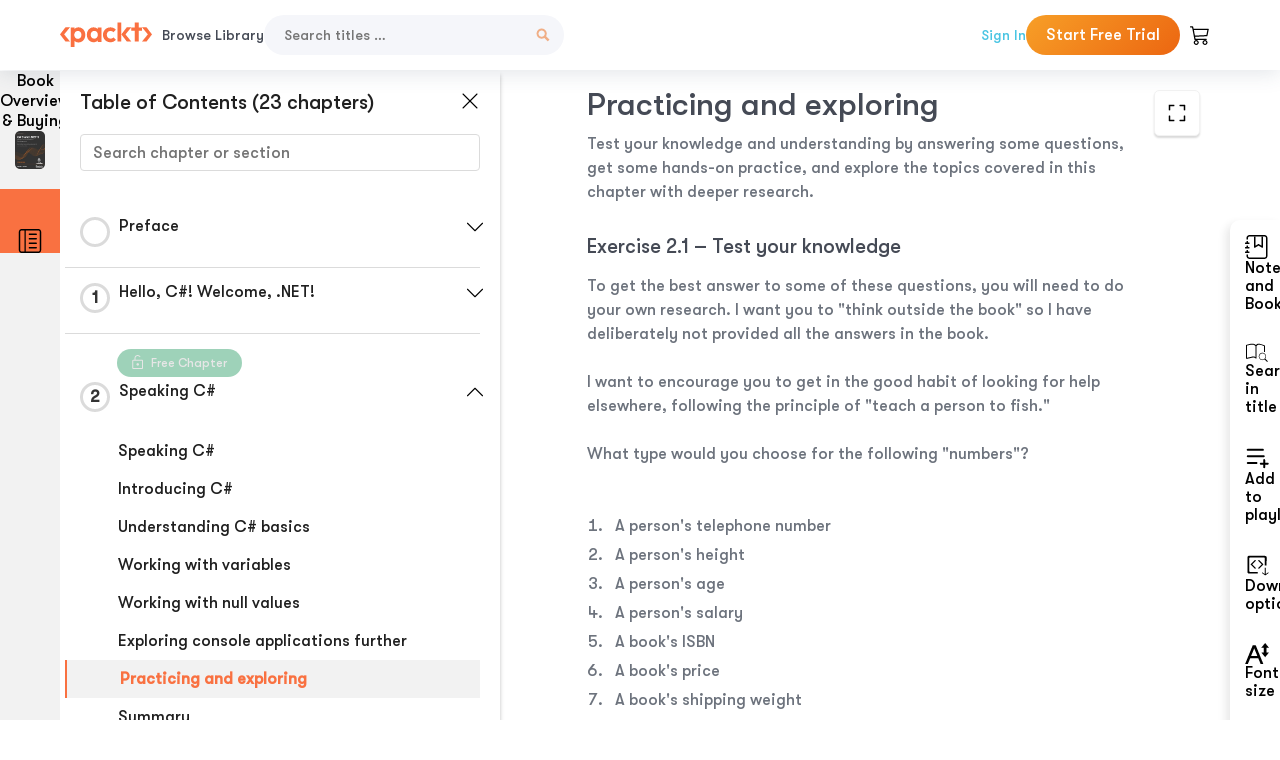

--- FILE ---
content_type: text/html; charset=UTF-8
request_url: https://subscription.packtpub.com/book/mobile/9781800568105/2/ch02lvl1sec15/practicing-and-exploring
body_size: 24328
content:
<link rel="preconnect" href="https://static.packt-cdn.com" crossorigin>


<!DOCTYPE html>
<html lang="en">
<head>
    <meta charset="utf-8">
    <meta name="referrer" content="no-referrer-when-downgrade">
    <meta http-equiv="X-UA-Compatible" content="IE=edge">
    <meta name="viewport" content="width=device-width, initial-scale=1">
    
    <script>
        window.dataLayer = window.dataLayer || [];
        function gtag(){dataLayer.push(arguments);}

        gtag('consent', 'default', {
            'ad_user_data': 'denied',
            'ad_personalization': 'denied',
            'ad_storage': 'denied',
            'analytics_storage': 'denied',
            'region': ["AT", "BE", "BG", "HR", "CY", "CZ", "DK", "EE", "FI", "FR", "DE", "EL", "ES", "HU", "IE", "IS", "IT", "LI", "LV", "LT", "LU", "MT", "NL", "NO", "PL", "PT", "RO", "SK", "SI", "SE", "UK", "US-CA"]
        });
    </script>

    <title>Speaking C# | C# 9 and .NET 5 – Modern Cross-Platform Development</title>
    <meta name="description" content="Speaking C#. A chapter from C# 9 and .NET 5 – Modern Cross-Platform Development by Mark  J. Price" />
    <link rel="canonical" href="https://subscription.packtpub.com/book/mobile/9781800568105/2/ch02lvl1sec15/practicing-and-exploring" />


    <meta name="robots" content="index,follow" />
    <link rel="preload" as="style" href="https://subscription.packtpub.com/rebuild/build/assets/subs-reader-6n3Hmdld.css" /><link rel="stylesheet" href="https://subscription.packtpub.com/rebuild/build/assets/subs-reader-6n3Hmdld.css" />        <link rel="modulepreload" href="https://subscription.packtpub.com/rebuild/build/assets/app-CykFrol4.js" /><script type="module" src="https://subscription.packtpub.com/rebuild/build/assets/app-CykFrol4.js"></script>
    <link rel="icon" href="/favicon.ico" sizes="48x48" >
<link rel="icon" href="/favicon.svg" sizes="any" type="image/svg+xml">
<link rel="apple-touch-icon" href="/apple-touch-icon.png"/>
    <style>
    @font-face {
        font-family: 'Outfit';
        font-style: normal;
        font-display: swap;
        src: local('Outfit'), url('https://subscription.packtpub.com/rebuild/build/assets/Outfit-VariableFont_wght-B-fmKU8E.woff2') format('woff2');
        font-weight: 100 1000;
    }

    * {
        font-family: 'Outfit', Arial, Helvetica, sans-serif;
        font-optical-sizing: auto;
        font-weight: 400;
        font-style: normal;
    }
</style>
            <style>
    @font-face {
        font-family:Walsheim;
        font-display: swap;
        src: url('https://subscription.packtpub.com/rebuild/build/assets/gt_walsheim_pro_regular-CYPdbqOU.woff2') format("woff2");
    }

    * {
        font-family: 'Walsheim', Arial, Helvetica, sans-serif;
        font-optical-sizing: auto;
        font-weight: 400;
        font-style: normal;
    }
</style>
        <!-- Open Graph Tags  -->
<meta property="og:url" content="https://subscription.packtpub.com/book/mobile/9781800568105/2/ch02lvl1sec15/practicing-and-exploring" />
<meta property="og:site_name" content="Packt" />
<meta property="og:image" content="https://content.packt.com/B16689/cover_image_large.jpg?version=1767343529" />
<meta property="og:image:secure_url" content="https://content.packt.com/B16689/cover_image_large.jpg?version=1767343529" />
<meta property="og:title" content="Speaking C# | C# 9 and .NET 5 – Modern Cross-Platform Development" />
<meta property="og:description" content="Speaking C#. A chapter from C# 9 and .NET 5 – Modern Cross-Platform Development by Mark  J. Price" />

<!-- Twitter Tags  -->
<meta name="twitter:title" content="Speaking C# | C# 9 and .NET 5 – Modern Cross-Platform Development" />
<meta name="twitter:description" content="Speaking C#. A chapter from C# 9 and .NET 5 – Modern Cross-Platform Development by Mark  J. Price" />
    <!-- Twitter Card  -->
<meta name="twitter:card" content="summary" />
<meta name="twitter:site" content="@PacktPub" />
<meta name="twitter:creator" content="@PacktPub" />

<meta name="twitter:image" content="https://content.packt.com/B16689/cover_image_large.jpg?version=1767343529" />

            <script>
            window.pageName = "subs-reader";
        </script>
                <script>
            window.packtPubBaseUrl = "https://www.packtpub.com/en-us";
        </script>
        
    <script>
        window.cartItems = [];
    </script>

    
    
    <script async src="https://91519dce225c6867.packtpub.com/gtag/js?id=G-Q4R8G7SJDK"></script>
    <script>
        window.dataLayer = window.dataLayer || [];
        function gtag(){dataLayer.push(arguments);}

        gtag('js', new Date());

        gtag('config', "G-Q4R8G7SJDK", {
            'server_container_url': 'https://91519dce225c6867.packtpub.com',
                    });

        gtag('consent', 'default', {
            'ad_user_data': 'denied',
            'ad_personalization': 'denied',
            'ad_storage': 'denied',
            'analytics_storage': 'denied',
            'region': ["AT", "BE", "BG", "HR", "CY", "CZ", "DK", "EE", "FI", "FR", "DE", "EL", "ES", "HU", "IE", "IS", "IT", "LI", "LV", "LT", "LU", "MT", "NL", "NO", "PL", "PT", "RO", "SK", "SI", "SE", "UK", "US-CA"]
        });

                                gtag('set', 'user_properties', {
                                'user_locale': 'en-us',
                                            });
            
                        gtag('config', 'G-Q4R8G7SJDK', {
                                'page_locale': 'en-us',
                'page_country': 'us',
                                'page_currency': 'USD'
            });
                    
        // Get GA4 session ID and client ID from gtag and send to backend
        (function() {
            const measurementId = "G-Q4R8G7SJDK";
            
            function setGACookies(sessionId, clientId) {
                if (sessionId) {
                    // Store session ID in cookie for backend access (30 minutes expiry - matches GA4 session timeout)
                    document.cookie = 'X-GA-Session-ID=' + encodeURIComponent(sessionId) + '; path=/; max-age=1800; SameSite=Lax';
                }
                
                if (clientId) {
                    // Store client ID in cookie (2 years expiry - matches GA4 client ID lifetime)
                    document.cookie = 'X-GA-Client-ID=' + encodeURIComponent(clientId) + '; path=/; max-age=63072000; SameSite=Lax';
                }
            }

            function getGAAnalyticsData() {
                // Wait for gtag to be ready
                if (typeof gtag === 'undefined') {
                    setTimeout(getGAAnalyticsData, 100);
                    return;
                }

                // Method 1: Try to get session_id and client_id using gtag('get')
                // Note: This may not work in all browsers/configurations, so we have fallbacks
                try {
                    gtag('get', measurementId, 'session_id', function(sessionId) {
                        gtag('get', measurementId, 'client_id', function(clientId) {
                            if (sessionId || clientId) {
                                setGACookies(sessionId, clientId);
                            } else {
                                // Fallback: Parse from _ga cookie
                                parseGACookies();
                            }
                        });
                    });
                } catch (e) {
                    // Fallback: Parse from cookies
                    parseGACookies();
                }
            }

            function parseGACookies() {
                // Fallback: Parse _ga cookie format: GA1.2.XXXXXXXXX.YYYYYYYYY
                // Where XXXXXXX is client ID and YYYYYYYY is session start time
                const gaCookie = document.cookie.split('; ').find(row => row.startsWith('_ga='));
                if (gaCookie) {
                    const gaValue = gaCookie.split('=')[1];
                    const parts = gaValue.split('.');
                    if (parts.length >= 4) {
                        // Client ID is parts[2] + parts[3]
                        const clientId = parts[2] + '.' + parts[3];
                        setGACookies(null, clientId);
                    }
                }

                // Also try _ga_<MEASUREMENT_ID> cookie which has more structured data
                const gaMeasurementCookie = document.cookie.split('; ').find(row => row.startsWith('_ga_' + measurementId.replace('G-', '') + '='));
                if (gaMeasurementCookie) {
                    try {
                        const cookieValue = gaMeasurementCookie.split('=')[1];
                        const decoded = decodeURIComponent(cookieValue);
                        // The cookie format is: GS1.1.<session_id>.<timestamp>
                        const cookieParts = decoded.split('.');
                        if (cookieParts.length >= 4) {
                            const sessionId = cookieParts[2];
                            setGACookies(sessionId, null);
                        }
                    } catch (e) {
                        // Ignore parsing errors
                    }
                }
            }

            // Get analytics data after gtag is initialized
            // Use a longer delay to ensure gtag is fully loaded
            if (document.readyState === 'loading') {
                document.addEventListener('DOMContentLoaded', function() {
                    setTimeout(getGAAnalyticsData, 1500);
                });
            } else {
                setTimeout(getGAAnalyticsData, 1500);
            }

            // Also try to capture session_id from gtag events as a backup
            // This fires when any gtag event is sent
            const originalGtag = window.gtag;
            if (originalGtag) {
                window.gtag = function() {
                    const args = Array.from(arguments);
                    // Check if this is an event that might contain session info
                    if (args[0] === 'event' || args[0] === 'config') {
                        // Try to extract session_id from the event
                        const config = args[2] || {};
                        if (config.session_id) {
                            setGACookies(config.session_id, config.client_id);
                        }
                    }
                    return originalGtag.apply(this, arguments);
                };
            }
        })();
    </script>
</head>

<body>
<div class="float-alert-container"></div>


<noscript>
        <iframe src="https://91519dce225c6867.packtpub.com/ns.html?id=GTM-N8ZG435Z" height="0" width="0" style="display:none;visibility:hidden"></iframe>
    </noscript>
<!-- End Google Tag Manager (noscript) -->
    <header class="header-sticky header full-width-container">
    <a href="https://subscription.packtpub.com" class="navbar-brand">
        <img src="/images/logo-new.svg" alt="Packt Logo" class="logo">
    </a>

    <div class="d-lg-inline navbar-nav desktop">
        <a href="https://subscription.packtpub.com/search" class="nav-link">
            Browse Library
        </a>
    </div>
    <form action="https://subscription.packtpub.com/search"
          class="d-flex form header-search-form desktop">
        <input required="" name="query" placeholder="Search titles …" type="text"
               class="mr-sm-2 form-control form-input" data-sharkid="__0">
        <button type="submit" class="header-search-form-btn">
            <img
    src="https://subscription.packtpub.com/rebuild/build/assets/search-BIeXIed5.svg"
    class="svg-icon icon icon-1"
    
    alt="Search icon"
/>
        </button>
    </form>

    
        <a href="https://www.packtpub.com/login?returnUrl=https://subscription.packtpub.com/book/mobile/9781800568105/2/ch02lvl1sec15/practicing-and-exploring" rel="nofollow"
           class="nav-link auth-btn style-1 ml-auto desktop">
            Sign In
        </a>

                    <a href="https://www.packtpub.com/checkout-subscription/packt-subscription-monthly?freetrial=true" rel="nofollow"
               class="start-free-trial-btn subs-btn subs-btn-primary-gradient subs-btn-rounded desktop">
                Start Free Trial
            </a>
        
    
    <div class="header-searchbar-collapse collapse">
        <form action="https://subscription.packtpub.com/search" class="d-flex form header-search-form">
            <input required="" name="query" placeholder="Search titles …" type="text"
                   class="mr-sm-2 form-control form-input">
            <button type="submit" class="header-search-form-btn">
                <img
    src="https://subscription.packtpub.com/rebuild/build/assets/search-BIeXIed5.svg"
    class="svg-icon icon icon-1"
    
    alt="Search icon"
/>
            </button>
        </form>
    </div>

    <div
        class="nav-row navbar-nav mobile-search-parent device"
        data-toggle="header-searchbar-collapse"
        data-toggle-override="collapse"
        data-toggle-event="click"
        data-add-class-on-outside-click="collapse"
    >
        <img
    src="https://subscription.packtpub.com/rebuild/build/assets/close-BX_BCJyJ.svg"
    class="svg-icon icon switch-icon"
    
    alt="Close icon"
/>
        <img
    src="https://subscription.packtpub.com/rebuild/build/assets/search-BIeXIed5.svg"
    class="svg-icon icon default-icon"
    
    alt="Search icon"
/>
    </div>

    
        <div
            class="cart-btn-parent"
            data-toggle="header-cart-dropdown"
            data-add-class-on-outside-click="d-none"
        >
            <div class="btn-content">
                <img
    src="https://subscription.packtpub.com/rebuild/build/assets/cart-LNtEc-og.svg"
    class="svg-icon icon"
    
    alt="Account"
/>
                            </div>
            <ul class="dropdown-menu dropdown-menu-right header-cart-dropdown d-none">
    <div class="card">
        <div class="card-header">
            <div class="label">My Cart</div>
                    </div>

                    <div class="card-body empty-items">
                <div class="empty-label">Your cart is empty!</div>
            </div>
        
    </div>
</ul>
        </div>

    
    
    <div class="navbar-collapse collapse">
        <a href="https://subscription.packtpub.com/search" class="nav-link">
            Browse Library
        </a>
                    <a href="https://www.packtpub.com/login?returnUrl=https://subscription.packtpub.com/book/mobile/9781800568105/2/ch02lvl1sec15/practicing-and-exploring" rel="nofollow"
               class="style-1 nav-link auth-btn">
                Sign In
            </a>
                            <a href="https://www.packtpub.com/checkout-subscription/packt-subscription-monthly?freetrial=true" rel="nofollow"
                   class="subs-btn subs-btn-primary-gradient subs-btn-rounded start-free-trial-btn">
                    Start Free Trial
                </a>
                        </div>

    <button
        class="navbar-toggler device"
        data-toggle="navbar-collapse"
        data-toggle-override="collapse"
        data-toggle-event="click"
        data-add-class-on-outside-click="collapse"
    >
        <img
    src="https://subscription.packtpub.com/rebuild/build/assets/close-BX_BCJyJ.svg"
    class="svg-icon icon switch-icon"
    
    alt="Close icon"
/>
        <img
    src="https://subscription.packtpub.com/rebuild/build/assets/navbar-menu-DmFh5blr.svg"
    class="svg-icon icon default-icon"
    
    alt="Icon"
/>
    </button>

    <div id="add-to-playlist" class="rebuild-modal  d-none" data-has-errors="">
    <div class="rebuild-modal-content ">
        <div class="rebuild-modal-content-header">
                <h3 class="rebuild-modal-title m-0 add-to-playlist-title">Add to playlist</h3>
    <h3 class="rebuild-modal-title m-0 create-playlist-title d-none">Create a Playlist</h3>
            <img
    src="https://subscription.packtpub.com/rebuild/build/assets/close-BX_BCJyJ.svg"
    class="svg-icon icon icon-4"
    data-modal-close="add-to-playlist"
    alt="Modal Close icon"
/>
       </div>
        <div class="rebuild-modal-content-body scrollbar">
                        <div class="logged-out-message">
            You need to login to use this feature.
        </div>
            </div>
            </div>
</div>
    </header>


    <div class="reader-page">
        <div id="main" class="hidden-sidebar">
            <div class="lhs-tabs-container">
    <ul class="lhs-tabs">
        <li id="tab-overview" data-target="overview" class="lhs-tabs-toggle">
            <span class="inline-tooltip right">Book Overview & Buying</span>
                        <img src="https://content.packt.com/B16689/cover_image.jpg?version=1767343529"
     alt="C# 9 and .NET 5 – Modern Cross-Platform Development"
     srcset="https://content.packt.com/_/image/xsmall/B16689/cover_image.jpg?version=1767343529 40w, https://content.packt.com/_/image/small/B16689/cover_image.jpg?version=1767343529 60w, https://content.packt.com/_/image/medium/B16689/cover_image.jpg?version=1767343529 80w, https://content.packt.com/_/image/large/B16689/cover_image.jpg?version=1767343529 100w, https://content.packt.com/_/image/xlarge/B16689/cover_image.jpg?version=1767343529 150w, https://content.packt.com/_/image/xxlarge/B16689/cover_image.jpg?version=1767343529 200w, https://content.packt.com/_/image/original/B16689/cover_image.jpg?version=1767343529 810w"
     sizes="30px"
     width="30"
     height="38"
     class="rounded-1"
     loading="lazy"
     fetchpriority="auto"
     onerror="this.onerror=null;this.srcset='';this.src='https://static.packt-cdn.com/assets/images/Packt-iPad-Logos_250x308.png'"
>
        </li>
        <li id="tab-toc" data-target="toc" class="lhs-tabs-toggle">
            <span class="inline-tooltip right">Table Of Contents</span>
            <img
    src="https://subscription.packtpub.com/rebuild/build/assets/new-toc-BUwxm80z.svg"
    class="svg-icon icon icon-4"
    
    alt="Toc"
/>
        </li>
            </ul>
    <div class="lhs-tabs-content">
        <section class="overview-panel lhs-tabs-panel">
    <div class="overview scroll-area" data-simplebar>
        <div class="overview-header desktop">
            <div class="overview-header__img-container">
                                <img src="https://content.packt.com/B16689/cover_image.jpg?version=1767343529"
     alt="C# 9 and .NET 5 – Modern Cross-Platform Development"
     srcset="https://content.packt.com/_/image/xsmall/B16689/cover_image.jpg?version=1767343529 40w, https://content.packt.com/_/image/small/B16689/cover_image.jpg?version=1767343529 60w, https://content.packt.com/_/image/medium/B16689/cover_image.jpg?version=1767343529 80w, https://content.packt.com/_/image/large/B16689/cover_image.jpg?version=1767343529 100w, https://content.packt.com/_/image/xlarge/B16689/cover_image.jpg?version=1767343529 150w, https://content.packt.com/_/image/xxlarge/B16689/cover_image.jpg?version=1767343529 200w, https://content.packt.com/_/image/original/B16689/cover_image.jpg?version=1767343529 810w"
     sizes="60px"
     width="60"
     height="74"
     class="rounded-1"
     loading="lazy"
     fetchpriority="auto"
     onerror="this.onerror=null;this.srcset='';this.src='https://static.packt-cdn.com/assets/images/Packt-iPad-Logos_250x308.png'"
>
            </div>
            <div class="overview-header__info-container">
                <div class="title-container">
                    <h4 id="bookTitle" class="title" data-book-title="C# 9 and .NET 5 – Modern Cross-Platform Development">C# 9 and .NET 5 – Modern Cross-Platform Development
                                                    - Fifth Edition
                                            </h4>
                                            <h5 class="author">By :
                            <span class="author-names">

                                                                <span>Mark  J. Price</span>
                                                        </span>
                        </h5>
                    
                </div>
                <div id="customerReviews" class="customer-reviews ">
                    <div>
                        <span class="customer-reviews__heading__rating">
        <div class="vue-star-rating">
            <span class="vue-star-rating-star" style="margin-right: 0px;">
                <svg height="15" width="15"
                    viewBox="0 0 15 15" class="vue-star-rating-star" step="1">
                    <linearGradient id="desktop" x1="0" x2="100%" y1="0" y2="0">
                        <stop offset="82%" stop-color="#ffd055" stop-opacity="1">
                        </stop>
                        <stop offset="82%" stop-color="#d8d8d8" stop-opacity="1">
                        </stop>
                    </linearGradient>
                    <filter id="t8njk" height="130%" width="130%"
                        filterUnits="userSpaceOnUse">
                        <feGaussianBlur stdDeviation="0" result="coloredBlur">
                        </feGaussianBlur>
                        <feMerge>
                            <feMergeNode in="coloredBlur"></feMergeNode>
                            <feMergeNode in="SourceGraphic"></feMergeNode>
                        </feMerge>
                    </filter>
                    <polygon
                        points="6.818181818181818,0.7575757575757576,2.2727272727272725,15,13.636363636363637,5.909090909090909,0,5.909090909090909,11.363636363636363,15"
                        fill="url(#desktop)" stroke="#999" stroke-width="0" stroke-linejoin="miter">
                    </polygon>
                    <polygon
                        points="6.818181818181818,0.7575757575757576,2.2727272727272725,15,13.636363636363637,5.909090909090909,0,5.909090909090909,11.363636363636363,15"
                        fill="url(#desktop)"></polygon>
                </svg>
            </span>
        </div>

    <span class="customer-reviews__heading__rating--text">
        <span class="avarage-text">3.7</span> (<span class="total-count">37</span>)
    </span>
</span>
                    </div>
                </div>
                <div class="overview-header__info-container-buttons">
                                            
                        <div class="overview__buy-button">
    <a
            href="https://www.packtpub.com/product/c-9-and-net-5-modern-cross-platform-development/9781800568105"
            target="_blank"
            id="buy-button"
            title="Buy this Book"
    >
        Buy this Book
    </a>
</div>
                                    </div>
            </div>
            <div class="panel__close">
    <img
    src="https://subscription.packtpub.com/rebuild/build/assets/close-BX_BCJyJ.svg"
    class="svg-icon icon icon-3"
    
    alt="close"
/>
</div>
<div class="panel__close white">
    <img
    src="https://subscription.packtpub.com/rebuild/build/assets/close-white-DMS8wjWH.svg"
    class="svg-icon icon icon-3"
    
    alt="close"
/>
</div>
        </div>
        <div class="overview-header mobile">
            <div class="overview-header__info-wrap">
                <div class="title-container-mobile">
                                        <img src="https://content.packt.com/B16689/cover_image.jpg?version=1767343529"
     alt="C# 9 and .NET 5 – Modern Cross-Platform Development"
     srcset="https://content.packt.com/_/image/xsmall/B16689/cover_image.jpg?version=1767343529 40w, https://content.packt.com/_/image/small/B16689/cover_image.jpg?version=1767343529 60w, https://content.packt.com/_/image/medium/B16689/cover_image.jpg?version=1767343529 80w, https://content.packt.com/_/image/large/B16689/cover_image.jpg?version=1767343529 100w, https://content.packt.com/_/image/xlarge/B16689/cover_image.jpg?version=1767343529 150w, https://content.packt.com/_/image/xxlarge/B16689/cover_image.jpg?version=1767343529 200w, https://content.packt.com/_/image/original/B16689/cover_image.jpg?version=1767343529 810w"
     sizes="60px"
     width="60"
     height="74"
     class="small-book-image"
     loading="lazy"
     fetchpriority="auto"
     onerror="this.onerror=null;this.srcset='';this.src='https://static.packt-cdn.com/assets/images/Packt-iPad-Logos_250x308.png'"
>

                    <div class="flex-column">
                        <h4 class="title">C# 9 and .NET 5 – Modern Cross-Platform Development</h4>
                        <div id="customerReviews" class="customer-reviews ">
                            <div>
                                <span class="customer-reviews__heading__rating">
        <div class="vue-star-rating">
            <span class="vue-star-rating-star" style="margin-right: 0px;">
                <svg height="15" width="15"
                    viewBox="0 0 15 15" class="vue-star-rating-star" step="1">
                    <linearGradient id="mobile" x1="0" x2="100%" y1="0" y2="0">
                        <stop offset="82%" stop-color="#ffd055" stop-opacity="1">
                        </stop>
                        <stop offset="82%" stop-color="#d8d8d8" stop-opacity="1">
                        </stop>
                    </linearGradient>
                    <filter id="t8njk" height="130%" width="130%"
                        filterUnits="userSpaceOnUse">
                        <feGaussianBlur stdDeviation="0" result="coloredBlur">
                        </feGaussianBlur>
                        <feMerge>
                            <feMergeNode in="coloredBlur"></feMergeNode>
                            <feMergeNode in="SourceGraphic"></feMergeNode>
                        </feMerge>
                    </filter>
                    <polygon
                        points="6.818181818181818,0.7575757575757576,2.2727272727272725,15,13.636363636363637,5.909090909090909,0,5.909090909090909,11.363636363636363,15"
                        fill="url(#mobile)" stroke="#999" stroke-width="0" stroke-linejoin="miter">
                    </polygon>
                    <polygon
                        points="6.818181818181818,0.7575757575757576,2.2727272727272725,15,13.636363636363637,5.909090909090909,0,5.909090909090909,11.363636363636363,15"
                        fill="url(#mobile)"></polygon>
                </svg>
            </span>
        </div>

    <span class="customer-reviews__heading__rating--text">
        <span class="avarage-text">3.7</span> (<span class="total-count">37</span>)
    </span>
</span>

                            </div>
                        </div>

                    </div>
                </div>
                                    <h5 class="author">By: <span class="author-names">
                                                        <span>Mark  J. Price</span>
                                                </span></h5>
                                <div class="panel__close">
    <svg fill="none" viewBox="0 0 24 24" height="24" width="24" xmlns="http://www.w3.org/2000/svg"
        class="close-btn">
        <path xmlns="http://www.w3.org/2000/svg"
            d="M6.96967 6.96967C7.26256 6.67678 7.73744 6.67678 8.03033 6.96967L12 10.9393L15.9697 6.96967C16.2626 6.67678 16.7374 6.67678 17.0303 6.96967C17.3232 7.26256 17.3232 7.73744 17.0303 8.03033L13.0607 12L17.0303 15.9697C17.3232 16.2626 17.3232 16.7374 17.0303 17.0303C16.7374 17.3232 16.2626 17.3232 15.9697 17.0303L12 13.0607L8.03033 17.0303C7.73744 17.3232 7.26256 17.3232 6.96967 17.0303C6.67678 16.7374 6.67678 16.2626 6.96967 15.9697L10.9393 12L6.96967 8.03033C6.67678 7.73744 6.67678 7.26256 6.96967 6.96967Z"
            fill="#202020"></path>
    </svg>
</div>
            </div>
            <div class="overview-header__info-container-buttons">
                
                                    <div class="overview__buy-button">
    <a
            href="https://www.packtpub.com/product/c-9-and-net-5-modern-cross-platform-development/9781800568105"
            target="_blank"
            id="buy-button"
            title="Buy this Book"
    >
        Buy this Book
    </a>
</div>
                            </div>
        </div>
        <div class="overview-content">
            <h4 class="overview-content__title">Overview of this book</h4>
            <div class="contentfull-block">In C# 9 and .NET 5 – Modern Cross-Platform Development, Fifth Edition, expert teacher Mark J. Price gives you everything you need to start programming C# applications.

This latest edition uses the popular Visual Studio Code editor to work across all major operating systems. It is fully updated and expanded with a new chapter on the Microsoft Blazor framework.

The book’s first part teaches the fundamentals of C#, including object-oriented programming and new C# 9 features such as top-level programs, target-typed new object instantiation, and immutable types using the record keyword. Part 2 covers the .NET APIs, for performing tasks like managing and querying data, monitoring and improving performance, and working with the file system, async streams, serialization, and encryption. Part 3 provides examples of cross-platform apps you can build and deploy, such as websites and services using ASP.NET Core or mobile apps using Xamarin.Forms. The best type of application for learning the C# language constructs and many of the .NET libraries is one that does not distract with unnecessary application code. For that reason, the C# and .NET topics covered in Chapters 1 to 13 feature console applications. In Chapters 14 to 20, having mastered the basics of the language and libraries, you will build practical applications using ASP.NET Core, Model-View-Controller (MVC), and Blazor.

By the end of the book, you will have acquired the understanding and skills you need to use C# 9 and .NET 5 to create websites, services, and mobile apps.</div>
        </div>
    </div>
</section>
        <section class="toc-panel lhs-tabs-panel">
    <section class="scroll-area" data-simplebar>
        <div class="toc-panel__wrapper">
            <div class="toc-panel__header">
                <div class="toc-panel__header__title">
                    Table of Contents (<span class="chapter-count">23</span> chapters)
                </div>
                <div class="panel__close">
    <img
    src="https://subscription.packtpub.com/rebuild/build/assets/close-BX_BCJyJ.svg"
    class="svg-icon icon icon-3"
    
    alt="close"
/>
</div>
<div class="panel__close white">
    <img
    src="https://subscription.packtpub.com/rebuild/build/assets/close-white-DMS8wjWH.svg"
    class="svg-icon icon icon-3"
    
    alt="close"
/>
</div>
            </div>
            <div class="toc-search">
                <div class="form-group toc-search__form">
                    <input type="email" placeholder="Search chapter or section" class="form-control toc-search__form__input" data-toc-search>
                    <span class="clear-search">
                    <img
    src="https://subscription.packtpub.com/rebuild/build/assets/close-BX_BCJyJ.svg"
    class="svg-icon icon icon-2"
    
    alt="close"
/>
                    </span>
                </div>
            </div>
        </div>
        <div toc-data-auth="" class="toc-panel__contents">
                            <div class="toc-panel__contents__chapter" data-chapter-id="pref">
                                        <div class="toc-panel__contents__chapter__header">
                        <div class="toc-panel__contents__chapter__header__content">
                            <div class="toc-panel__contents__chapter__header__tracker">
                                <div class="circular-progress">
                                    <svg width="30" height="30">
                                        <circle cx="15" cy="15" r="13.5" stroke-width="3" class="progress-background">
                                        </circle>
                                        <circle cx="15" cy="15" r="13.5" stroke-width="3"
                                                stroke-dasharray="84.82300164692441" stroke-dashoffset="84.82300164692441"
                                                class="progress"></circle>
                                        <text x="15" y="15" class="percentage">
                                                                                    </text>
                                    </svg>
                                </div>
                            </div>
                            <div class="toc-panel__contents__chapter__header--title">
                                Preface
                                <div class="toc-panel__contents__chapter__header--title-progress d-none">
                                    <span class="status"></span>
                                    <span class="out-of"></span>
                                    <span class="percentage"></span>
                                </div>
                            </div>
                        </div>
                        <div class="toc-panel__contents__chapter__header__dropdown--icon">
                                                        <img
    src="https://subscription.packtpub.com/rebuild/build/assets/chevron-down-grey-D1AYdVO8.svg"
    class="svg-icon icon icon-3"
    aria-expanded="false" href="#sectionCollapse0" role="button"
    alt="chevron up"
/>
                                                    </div>
                    </div>
                    <div data-target="#sectionCollapse0" aria-expanded="true"
                         class="toc-panel__contents__chapter__section__dropdown ">
                        <div class="toc-panel__contents__chapter__section__dropdown__sections">
                                                            <div
                                    data-section-id="preflvl1sec01"
                                    class="toc-panel__contents__chapter__section__dropdown__sections__title ">
                                    <div class="toc-panel__contents__chapter__section__dropdown__sections__title--progress">
                                        <img
    src="https://subscription.packtpub.com/rebuild/build/assets/check-BpIpel2p.svg"
    class="svg-icon icon check-icon"
    
    alt="Icon"
/>
                                    </div>
                                                                            <a href="https://subscription.packtpub.com/book/mobile/9781800568105/pref/preflvl1sec01/preface">Preface</a>
                                                                    </div>
                                                            <div
                                    data-section-id="preflvl1sec02"
                                    class="toc-panel__contents__chapter__section__dropdown__sections__title ">
                                    <div class="toc-panel__contents__chapter__section__dropdown__sections__title--progress">
                                        <img
    src="https://subscription.packtpub.com/rebuild/build/assets/check-BpIpel2p.svg"
    class="svg-icon icon check-icon"
    
    alt="Icon"
/>
                                    </div>
                                                                            <a href="https://subscription.packtpub.com/book/mobile/9781800568105/pref/preflvl1sec02/what-this-book-covers">What this book covers</a>
                                                                    </div>
                                                            <div
                                    data-section-id="preflvl1sec03"
                                    class="toc-panel__contents__chapter__section__dropdown__sections__title ">
                                    <div class="toc-panel__contents__chapter__section__dropdown__sections__title--progress">
                                        <img
    src="https://subscription.packtpub.com/rebuild/build/assets/check-BpIpel2p.svg"
    class="svg-icon icon check-icon"
    
    alt="Icon"
/>
                                    </div>
                                                                            <a href="https://subscription.packtpub.com/book/mobile/9781800568105/pref/preflvl1sec03/what-you-need-for-this-book">What you need for this book</a>
                                                                    </div>
                                                            <div
                                    data-section-id="preflvl1sec04"
                                    class="toc-panel__contents__chapter__section__dropdown__sections__title ">
                                    <div class="toc-panel__contents__chapter__section__dropdown__sections__title--progress">
                                        <img
    src="https://subscription.packtpub.com/rebuild/build/assets/check-BpIpel2p.svg"
    class="svg-icon icon check-icon"
    
    alt="Icon"
/>
                                    </div>
                                                                            <a href="https://subscription.packtpub.com/book/mobile/9781800568105/pref/preflvl1sec04/get-in-touch">Get in touch</a>
                                                                    </div>
                                                    </div>
                    </div>
                </div>
                            <div class="toc-panel__contents__chapter" data-chapter-id="1">
                                        <div class="toc-panel__contents__chapter__header">
                        <div class="toc-panel__contents__chapter__header__content">
                            <div class="toc-panel__contents__chapter__header__tracker">
                                <div class="circular-progress">
                                    <svg width="30" height="30">
                                        <circle cx="15" cy="15" r="13.5" stroke-width="3" class="progress-background">
                                        </circle>
                                        <circle cx="15" cy="15" r="13.5" stroke-width="3"
                                                stroke-dasharray="84.82300164692441" stroke-dashoffset="84.82300164692441"
                                                class="progress"></circle>
                                        <text x="15" y="15" class="percentage">
                                                                                            1
                                                                                    </text>
                                    </svg>
                                </div>
                            </div>
                            <div class="toc-panel__contents__chapter__header--title">
                                Hello, C#! Welcome, .NET!
                                <div class="toc-panel__contents__chapter__header--title-progress d-none">
                                    <span class="status"></span>
                                    <span class="out-of"></span>
                                    <span class="percentage"></span>
                                </div>
                            </div>
                        </div>
                        <div class="toc-panel__contents__chapter__header__dropdown--icon">
                                                        <img
    src="https://subscription.packtpub.com/rebuild/build/assets/chevron-down-grey-D1AYdVO8.svg"
    class="svg-icon icon icon-3"
    aria-expanded="false" href="#sectionCollapse1" role="button"
    alt="chevron up"
/>
                                                    </div>
                    </div>
                    <div data-target="#sectionCollapse1" aria-expanded="true"
                         class="toc-panel__contents__chapter__section__dropdown ">
                        <div class="toc-panel__contents__chapter__section__dropdown__sections">
                                                            <div
                                    data-section-id="ch01lvl1sec01"
                                    class="toc-panel__contents__chapter__section__dropdown__sections__title ">
                                    <div class="toc-panel__contents__chapter__section__dropdown__sections__title--progress">
                                        <img
    src="https://subscription.packtpub.com/rebuild/build/assets/check-BpIpel2p.svg"
    class="svg-icon icon check-icon"
    
    alt="Icon"
/>
                                    </div>
                                                                            <a href="https://subscription.packtpub.com/book/mobile/9781800568105/1/ch01lvl1sec01/hello-c-welcome-net">Hello, C#! Welcome, .NET!</a>
                                                                    </div>
                                                            <div
                                    data-section-id="ch01lvl1sec02"
                                    class="toc-panel__contents__chapter__section__dropdown__sections__title ">
                                    <div class="toc-panel__contents__chapter__section__dropdown__sections__title--progress">
                                        <img
    src="https://subscription.packtpub.com/rebuild/build/assets/check-BpIpel2p.svg"
    class="svg-icon icon check-icon"
    
    alt="Icon"
/>
                                    </div>
                                                                            <a href="https://subscription.packtpub.com/book/mobile/9781800568105/1/ch01lvl1sec02/setting-up-your-development-environment">Setting up your development environment</a>
                                                                    </div>
                                                            <div
                                    data-section-id="ch01lvl1sec03"
                                    class="toc-panel__contents__chapter__section__dropdown__sections__title ">
                                    <div class="toc-panel__contents__chapter__section__dropdown__sections__title--progress">
                                        <img
    src="https://subscription.packtpub.com/rebuild/build/assets/check-BpIpel2p.svg"
    class="svg-icon icon check-icon"
    
    alt="Icon"
/>
                                    </div>
                                                                            <a href="https://subscription.packtpub.com/book/mobile/9781800568105/1/ch01lvl1sec03/understanding-net">Understanding .NET</a>
                                                                    </div>
                                                            <div
                                    data-section-id="ch01lvl1sec04"
                                    class="toc-panel__contents__chapter__section__dropdown__sections__title ">
                                    <div class="toc-panel__contents__chapter__section__dropdown__sections__title--progress">
                                        <img
    src="https://subscription.packtpub.com/rebuild/build/assets/check-BpIpel2p.svg"
    class="svg-icon icon check-icon"
    
    alt="Icon"
/>
                                    </div>
                                                                            <a href="https://subscription.packtpub.com/book/mobile/9781800568105/1/ch01lvl1sec04/building-console-apps-using-visual-studio-code">Building console apps using Visual Studio Code</a>
                                                                    </div>
                                                            <div
                                    data-section-id="ch01lvl1sec05"
                                    class="toc-panel__contents__chapter__section__dropdown__sections__title ">
                                    <div class="toc-panel__contents__chapter__section__dropdown__sections__title--progress">
                                        <img
    src="https://subscription.packtpub.com/rebuild/build/assets/check-BpIpel2p.svg"
    class="svg-icon icon check-icon"
    
    alt="Icon"
/>
                                    </div>
                                                                            <a href="https://subscription.packtpub.com/book/mobile/9781800568105/1/ch01lvl1sec05/downloading-solution-code-from-the-github-repository">Downloading solution code from the GitHub repository</a>
                                                                    </div>
                                                            <div
                                    data-section-id="ch01lvl1sec06"
                                    class="toc-panel__contents__chapter__section__dropdown__sections__title ">
                                    <div class="toc-panel__contents__chapter__section__dropdown__sections__title--progress">
                                        <img
    src="https://subscription.packtpub.com/rebuild/build/assets/check-BpIpel2p.svg"
    class="svg-icon icon check-icon"
    
    alt="Icon"
/>
                                    </div>
                                                                            <a href="https://subscription.packtpub.com/book/mobile/9781800568105/1/ch01lvl1sec06/looking-for-help">Looking for help</a>
                                                                    </div>
                                                            <div
                                    data-section-id="ch01lvl1sec07"
                                    class="toc-panel__contents__chapter__section__dropdown__sections__title ">
                                    <div class="toc-panel__contents__chapter__section__dropdown__sections__title--progress">
                                        <img
    src="https://subscription.packtpub.com/rebuild/build/assets/check-BpIpel2p.svg"
    class="svg-icon icon check-icon"
    
    alt="Icon"
/>
                                    </div>
                                                                            <a href="https://subscription.packtpub.com/book/mobile/9781800568105/1/ch01lvl1sec07/practicing-and-exploring">Practicing and exploring</a>
                                                                    </div>
                                                            <div
                                    data-section-id="ch01lvl1sec08"
                                    class="toc-panel__contents__chapter__section__dropdown__sections__title ">
                                    <div class="toc-panel__contents__chapter__section__dropdown__sections__title--progress">
                                        <img
    src="https://subscription.packtpub.com/rebuild/build/assets/check-BpIpel2p.svg"
    class="svg-icon icon check-icon"
    
    alt="Icon"
/>
                                    </div>
                                                                            <a href="https://subscription.packtpub.com/book/mobile/9781800568105/1/ch01lvl1sec08/summary">Summary</a>
                                                                    </div>
                                                    </div>
                    </div>
                </div>
                            <div class="toc-panel__contents__chapter" data-chapter-id="2">
                                            <div class="free-chapter-parent">
                    <span class="free-chapter">
                        <img src="/images/lock-close.svg" class="svg-icon" alt="Lock" />
                        <span class="text">Free Chapter</span>
                    </span>
                        </div>
                                        <div class="toc-panel__contents__chapter__header">
                        <div class="toc-panel__contents__chapter__header__content">
                            <div class="toc-panel__contents__chapter__header__tracker">
                                <div class="circular-progress">
                                    <svg width="30" height="30">
                                        <circle cx="15" cy="15" r="13.5" stroke-width="3" class="progress-background">
                                        </circle>
                                        <circle cx="15" cy="15" r="13.5" stroke-width="3"
                                                stroke-dasharray="84.82300164692441" stroke-dashoffset="84.82300164692441"
                                                class="progress"></circle>
                                        <text x="15" y="15" class="percentage">
                                                                                            2
                                                                                    </text>
                                    </svg>
                                </div>
                            </div>
                            <div class="toc-panel__contents__chapter__header--title">
                                Speaking C#
                                <div class="toc-panel__contents__chapter__header--title-progress d-none">
                                    <span class="status"></span>
                                    <span class="out-of"></span>
                                    <span class="percentage"></span>
                                </div>
                            </div>
                        </div>
                        <div class="toc-panel__contents__chapter__header__dropdown--icon">
                                                        <img
    src="https://subscription.packtpub.com/rebuild/build/assets/chevron-up-grey-CJySprCs.svg"
    class="svg-icon icon icon-3"
    aria-expanded="true" href="#sectionCollapse2" role="button"
    alt="chevron up"
/>
                                                    </div>
                    </div>
                    <div data-target="#sectionCollapse2" aria-expanded="true"
                         class="toc-panel__contents__chapter__section__dropdown show">
                        <div class="toc-panel__contents__chapter__section__dropdown__sections">
                                                            <div
                                    data-section-id="ch02lvl1sec09"
                                    class="toc-panel__contents__chapter__section__dropdown__sections__title ">
                                    <div class="toc-panel__contents__chapter__section__dropdown__sections__title--progress">
                                        <img
    src="https://subscription.packtpub.com/rebuild/build/assets/check-BpIpel2p.svg"
    class="svg-icon icon check-icon"
    
    alt="Icon"
/>
                                    </div>
                                                                            <a href="https://subscription.packtpub.com/book/mobile/9781800568105/2/ch02lvl1sec09/speaking-c">Speaking C#</a>
                                                                    </div>
                                                            <div
                                    data-section-id="ch02lvl1sec10"
                                    class="toc-panel__contents__chapter__section__dropdown__sections__title ">
                                    <div class="toc-panel__contents__chapter__section__dropdown__sections__title--progress">
                                        <img
    src="https://subscription.packtpub.com/rebuild/build/assets/check-BpIpel2p.svg"
    class="svg-icon icon check-icon"
    
    alt="Icon"
/>
                                    </div>
                                                                            <a href="https://subscription.packtpub.com/book/mobile/9781800568105/2/ch02lvl1sec10/introducing-c">Introducing C#</a>
                                                                    </div>
                                                            <div
                                    data-section-id="ch02lvl1sec11"
                                    class="toc-panel__contents__chapter__section__dropdown__sections__title ">
                                    <div class="toc-panel__contents__chapter__section__dropdown__sections__title--progress">
                                        <img
    src="https://subscription.packtpub.com/rebuild/build/assets/check-BpIpel2p.svg"
    class="svg-icon icon check-icon"
    
    alt="Icon"
/>
                                    </div>
                                                                            <a href="https://subscription.packtpub.com/book/mobile/9781800568105/2/ch02lvl1sec11/understanding-c-basics">Understanding C# basics</a>
                                                                    </div>
                                                            <div
                                    data-section-id="ch02lvl1sec12"
                                    class="toc-panel__contents__chapter__section__dropdown__sections__title ">
                                    <div class="toc-panel__contents__chapter__section__dropdown__sections__title--progress">
                                        <img
    src="https://subscription.packtpub.com/rebuild/build/assets/check-BpIpel2p.svg"
    class="svg-icon icon check-icon"
    
    alt="Icon"
/>
                                    </div>
                                                                            <a href="https://subscription.packtpub.com/book/mobile/9781800568105/2/ch02lvl1sec12/working-with-variables">Working with variables</a>
                                                                    </div>
                                                            <div
                                    data-section-id="ch02lvl1sec13"
                                    class="toc-panel__contents__chapter__section__dropdown__sections__title ">
                                    <div class="toc-panel__contents__chapter__section__dropdown__sections__title--progress">
                                        <img
    src="https://subscription.packtpub.com/rebuild/build/assets/check-BpIpel2p.svg"
    class="svg-icon icon check-icon"
    
    alt="Icon"
/>
                                    </div>
                                                                            <a href="https://subscription.packtpub.com/book/mobile/9781800568105/2/ch02lvl1sec13/working-with-null-values">Working with null values</a>
                                                                    </div>
                                                            <div
                                    data-section-id="ch02lvl1sec14"
                                    class="toc-panel__contents__chapter__section__dropdown__sections__title ">
                                    <div class="toc-panel__contents__chapter__section__dropdown__sections__title--progress">
                                        <img
    src="https://subscription.packtpub.com/rebuild/build/assets/check-BpIpel2p.svg"
    class="svg-icon icon check-icon"
    
    alt="Icon"
/>
                                    </div>
                                                                            <a href="https://subscription.packtpub.com/book/mobile/9781800568105/2/ch02lvl1sec14/exploring-console-applications-further">Exploring console applications further</a>
                                                                    </div>
                                                            <div
                                    data-section-id="ch02lvl1sec15"
                                    class="toc-panel__contents__chapter__section__dropdown__sections__title active">
                                    <div class="toc-panel__contents__chapter__section__dropdown__sections__title--progress">
                                        <img
    src="https://subscription.packtpub.com/rebuild/build/assets/check-BpIpel2p.svg"
    class="svg-icon icon check-icon"
    
    alt="Icon"
/>
                                    </div>
                                                                            <a href="https://subscription.packtpub.com/book/mobile/9781800568105/2/ch02lvl1sec15/practicing-and-exploring">Practicing and exploring</a>
                                                                    </div>
                                                            <div
                                    data-section-id="ch02lvl1sec16"
                                    class="toc-panel__contents__chapter__section__dropdown__sections__title ">
                                    <div class="toc-panel__contents__chapter__section__dropdown__sections__title--progress">
                                        <img
    src="https://subscription.packtpub.com/rebuild/build/assets/check-BpIpel2p.svg"
    class="svg-icon icon check-icon"
    
    alt="Icon"
/>
                                    </div>
                                                                            <a href="https://subscription.packtpub.com/book/mobile/9781800568105/2/ch02lvl1sec16/summary">Summary</a>
                                                                    </div>
                                                    </div>
                    </div>
                </div>
                            <div class="toc-panel__contents__chapter" data-chapter-id="3">
                                        <div class="toc-panel__contents__chapter__header">
                        <div class="toc-panel__contents__chapter__header__content">
                            <div class="toc-panel__contents__chapter__header__tracker">
                                <div class="circular-progress">
                                    <svg width="30" height="30">
                                        <circle cx="15" cy="15" r="13.5" stroke-width="3" class="progress-background">
                                        </circle>
                                        <circle cx="15" cy="15" r="13.5" stroke-width="3"
                                                stroke-dasharray="84.82300164692441" stroke-dashoffset="84.82300164692441"
                                                class="progress"></circle>
                                        <text x="15" y="15" class="percentage">
                                                                                            3
                                                                                    </text>
                                    </svg>
                                </div>
                            </div>
                            <div class="toc-panel__contents__chapter__header--title">
                                Controlling Flow and Converting Types
                                <div class="toc-panel__contents__chapter__header--title-progress d-none">
                                    <span class="status"></span>
                                    <span class="out-of"></span>
                                    <span class="percentage"></span>
                                </div>
                            </div>
                        </div>
                        <div class="toc-panel__contents__chapter__header__dropdown--icon">
                                                        <img
    src="https://subscription.packtpub.com/rebuild/build/assets/chevron-down-grey-D1AYdVO8.svg"
    class="svg-icon icon icon-3"
    aria-expanded="false" href="#sectionCollapse3" role="button"
    alt="chevron up"
/>
                                                    </div>
                    </div>
                    <div data-target="#sectionCollapse3" aria-expanded="true"
                         class="toc-panel__contents__chapter__section__dropdown ">
                        <div class="toc-panel__contents__chapter__section__dropdown__sections">
                                                            <div
                                    data-section-id="ch03lvl1sec17"
                                    class="toc-panel__contents__chapter__section__dropdown__sections__title ">
                                    <div class="toc-panel__contents__chapter__section__dropdown__sections__title--progress">
                                        <img
    src="https://subscription.packtpub.com/rebuild/build/assets/check-BpIpel2p.svg"
    class="svg-icon icon check-icon"
    
    alt="Icon"
/>
                                    </div>
                                                                            <a href="https://subscription.packtpub.com/book/mobile/9781800568105/3/ch03lvl1sec17/controlling-flow-and-converting-types">Controlling Flow and Converting Types</a>
                                                                    </div>
                                                            <div
                                    data-section-id="ch03lvl1sec18"
                                    class="toc-panel__contents__chapter__section__dropdown__sections__title ">
                                    <div class="toc-panel__contents__chapter__section__dropdown__sections__title--progress">
                                        <img
    src="https://subscription.packtpub.com/rebuild/build/assets/check-BpIpel2p.svg"
    class="svg-icon icon check-icon"
    
    alt="Icon"
/>
                                    </div>
                                                                            <a href="https://subscription.packtpub.com/book/mobile/9781800568105/3/ch03lvl1sec18/operating-on-variables">Operating on variables</a>
                                                                    </div>
                                                            <div
                                    data-section-id="ch03lvl1sec19"
                                    class="toc-panel__contents__chapter__section__dropdown__sections__title ">
                                    <div class="toc-panel__contents__chapter__section__dropdown__sections__title--progress">
                                        <img
    src="https://subscription.packtpub.com/rebuild/build/assets/check-BpIpel2p.svg"
    class="svg-icon icon check-icon"
    
    alt="Icon"
/>
                                    </div>
                                                                            <a href="https://subscription.packtpub.com/book/mobile/9781800568105/3/ch03lvl1sec19/understanding-selection-statements">Understanding selection statements</a>
                                                                    </div>
                                                            <div
                                    data-section-id="ch03lvl1sec20"
                                    class="toc-panel__contents__chapter__section__dropdown__sections__title ">
                                    <div class="toc-panel__contents__chapter__section__dropdown__sections__title--progress">
                                        <img
    src="https://subscription.packtpub.com/rebuild/build/assets/check-BpIpel2p.svg"
    class="svg-icon icon check-icon"
    
    alt="Icon"
/>
                                    </div>
                                                                            <a href="https://subscription.packtpub.com/book/mobile/9781800568105/3/ch03lvl1sec20/understanding-iteration-statements">Understanding iteration statements</a>
                                                                    </div>
                                                            <div
                                    data-section-id="ch03lvl1sec21"
                                    class="toc-panel__contents__chapter__section__dropdown__sections__title ">
                                    <div class="toc-panel__contents__chapter__section__dropdown__sections__title--progress">
                                        <img
    src="https://subscription.packtpub.com/rebuild/build/assets/check-BpIpel2p.svg"
    class="svg-icon icon check-icon"
    
    alt="Icon"
/>
                                    </div>
                                                                            <a href="https://subscription.packtpub.com/book/mobile/9781800568105/3/ch03lvl1sec21/casting-and-converting-between-types">Casting and converting between types</a>
                                                                    </div>
                                                            <div
                                    data-section-id="ch03lvl1sec22"
                                    class="toc-panel__contents__chapter__section__dropdown__sections__title ">
                                    <div class="toc-panel__contents__chapter__section__dropdown__sections__title--progress">
                                        <img
    src="https://subscription.packtpub.com/rebuild/build/assets/check-BpIpel2p.svg"
    class="svg-icon icon check-icon"
    
    alt="Icon"
/>
                                    </div>
                                                                            <a href="https://subscription.packtpub.com/book/mobile/9781800568105/3/ch03lvl1sec22/practicing-and-exploring">Practicing and exploring</a>
                                                                    </div>
                                                            <div
                                    data-section-id="ch03lvl1sec23"
                                    class="toc-panel__contents__chapter__section__dropdown__sections__title ">
                                    <div class="toc-panel__contents__chapter__section__dropdown__sections__title--progress">
                                        <img
    src="https://subscription.packtpub.com/rebuild/build/assets/check-BpIpel2p.svg"
    class="svg-icon icon check-icon"
    
    alt="Icon"
/>
                                    </div>
                                                                            <a href="https://subscription.packtpub.com/book/mobile/9781800568105/3/ch03lvl1sec23/summary">Summary</a>
                                                                    </div>
                                                    </div>
                    </div>
                </div>
                            <div class="toc-panel__contents__chapter" data-chapter-id="4">
                                        <div class="toc-panel__contents__chapter__header">
                        <div class="toc-panel__contents__chapter__header__content">
                            <div class="toc-panel__contents__chapter__header__tracker">
                                <div class="circular-progress">
                                    <svg width="30" height="30">
                                        <circle cx="15" cy="15" r="13.5" stroke-width="3" class="progress-background">
                                        </circle>
                                        <circle cx="15" cy="15" r="13.5" stroke-width="3"
                                                stroke-dasharray="84.82300164692441" stroke-dashoffset="84.82300164692441"
                                                class="progress"></circle>
                                        <text x="15" y="15" class="percentage">
                                                                                            4
                                                                                    </text>
                                    </svg>
                                </div>
                            </div>
                            <div class="toc-panel__contents__chapter__header--title">
                                Writing, Debugging, and Testing Functions
                                <div class="toc-panel__contents__chapter__header--title-progress d-none">
                                    <span class="status"></span>
                                    <span class="out-of"></span>
                                    <span class="percentage"></span>
                                </div>
                            </div>
                        </div>
                        <div class="toc-panel__contents__chapter__header__dropdown--icon">
                                                        <img
    src="https://subscription.packtpub.com/rebuild/build/assets/chevron-down-grey-D1AYdVO8.svg"
    class="svg-icon icon icon-3"
    aria-expanded="false" href="#sectionCollapse4" role="button"
    alt="chevron up"
/>
                                                    </div>
                    </div>
                    <div data-target="#sectionCollapse4" aria-expanded="true"
                         class="toc-panel__contents__chapter__section__dropdown ">
                        <div class="toc-panel__contents__chapter__section__dropdown__sections">
                                                            <div
                                    data-section-id="ch04lvl1sec24"
                                    class="toc-panel__contents__chapter__section__dropdown__sections__title ">
                                    <div class="toc-panel__contents__chapter__section__dropdown__sections__title--progress">
                                        <img
    src="https://subscription.packtpub.com/rebuild/build/assets/check-BpIpel2p.svg"
    class="svg-icon icon check-icon"
    
    alt="Icon"
/>
                                    </div>
                                                                            <a href="https://subscription.packtpub.com/book/mobile/9781800568105/4/ch04lvl1sec24/writing-debugging-and-testing-functions">Writing, Debugging, and Testing Functions</a>
                                                                    </div>
                                                            <div
                                    data-section-id="ch04lvl1sec25"
                                    class="toc-panel__contents__chapter__section__dropdown__sections__title ">
                                    <div class="toc-panel__contents__chapter__section__dropdown__sections__title--progress">
                                        <img
    src="https://subscription.packtpub.com/rebuild/build/assets/check-BpIpel2p.svg"
    class="svg-icon icon check-icon"
    
    alt="Icon"
/>
                                    </div>
                                                                            <a href="https://subscription.packtpub.com/book/mobile/9781800568105/4/ch04lvl1sec25/writing-functions">Writing functions</a>
                                                                    </div>
                                                            <div
                                    data-section-id="ch04lvl1sec26"
                                    class="toc-panel__contents__chapter__section__dropdown__sections__title ">
                                    <div class="toc-panel__contents__chapter__section__dropdown__sections__title--progress">
                                        <img
    src="https://subscription.packtpub.com/rebuild/build/assets/check-BpIpel2p.svg"
    class="svg-icon icon check-icon"
    
    alt="Icon"
/>
                                    </div>
                                                                            <a href="https://subscription.packtpub.com/book/mobile/9781800568105/4/ch04lvl1sec26/debugging-during-development">Debugging during development</a>
                                                                    </div>
                                                            <div
                                    data-section-id="ch04lvl1sec27"
                                    class="toc-panel__contents__chapter__section__dropdown__sections__title ">
                                    <div class="toc-panel__contents__chapter__section__dropdown__sections__title--progress">
                                        <img
    src="https://subscription.packtpub.com/rebuild/build/assets/check-BpIpel2p.svg"
    class="svg-icon icon check-icon"
    
    alt="Icon"
/>
                                    </div>
                                                                            <a href="https://subscription.packtpub.com/book/mobile/9781800568105/4/ch04lvl1sec27/logging-during-development-and-runtime">Logging during development and runtime</a>
                                                                    </div>
                                                            <div
                                    data-section-id="ch04lvl1sec28"
                                    class="toc-panel__contents__chapter__section__dropdown__sections__title ">
                                    <div class="toc-panel__contents__chapter__section__dropdown__sections__title--progress">
                                        <img
    src="https://subscription.packtpub.com/rebuild/build/assets/check-BpIpel2p.svg"
    class="svg-icon icon check-icon"
    
    alt="Icon"
/>
                                    </div>
                                                                            <a href="https://subscription.packtpub.com/book/mobile/9781800568105/4/ch04lvl1sec28/unit-testing-functions">Unit testing functions</a>
                                                                    </div>
                                                            <div
                                    data-section-id="ch04lvl1sec29"
                                    class="toc-panel__contents__chapter__section__dropdown__sections__title ">
                                    <div class="toc-panel__contents__chapter__section__dropdown__sections__title--progress">
                                        <img
    src="https://subscription.packtpub.com/rebuild/build/assets/check-BpIpel2p.svg"
    class="svg-icon icon check-icon"
    
    alt="Icon"
/>
                                    </div>
                                                                            <a href="https://subscription.packtpub.com/book/mobile/9781800568105/4/ch04lvl1sec29/practicing-and-exploring">Practicing and exploring</a>
                                                                    </div>
                                                            <div
                                    data-section-id="ch04lvl1sec30"
                                    class="toc-panel__contents__chapter__section__dropdown__sections__title ">
                                    <div class="toc-panel__contents__chapter__section__dropdown__sections__title--progress">
                                        <img
    src="https://subscription.packtpub.com/rebuild/build/assets/check-BpIpel2p.svg"
    class="svg-icon icon check-icon"
    
    alt="Icon"
/>
                                    </div>
                                                                            <a href="https://subscription.packtpub.com/book/mobile/9781800568105/4/ch04lvl1sec30/summary">Summary</a>
                                                                    </div>
                                                    </div>
                    </div>
                </div>
                            <div class="toc-panel__contents__chapter" data-chapter-id="5">
                                        <div class="toc-panel__contents__chapter__header">
                        <div class="toc-panel__contents__chapter__header__content">
                            <div class="toc-panel__contents__chapter__header__tracker">
                                <div class="circular-progress">
                                    <svg width="30" height="30">
                                        <circle cx="15" cy="15" r="13.5" stroke-width="3" class="progress-background">
                                        </circle>
                                        <circle cx="15" cy="15" r="13.5" stroke-width="3"
                                                stroke-dasharray="84.82300164692441" stroke-dashoffset="84.82300164692441"
                                                class="progress"></circle>
                                        <text x="15" y="15" class="percentage">
                                                                                            5
                                                                                    </text>
                                    </svg>
                                </div>
                            </div>
                            <div class="toc-panel__contents__chapter__header--title">
                                Building Your Own Types with Object-Oriented Programming
                                <div class="toc-panel__contents__chapter__header--title-progress d-none">
                                    <span class="status"></span>
                                    <span class="out-of"></span>
                                    <span class="percentage"></span>
                                </div>
                            </div>
                        </div>
                        <div class="toc-panel__contents__chapter__header__dropdown--icon">
                                                        <img
    src="https://subscription.packtpub.com/rebuild/build/assets/chevron-down-grey-D1AYdVO8.svg"
    class="svg-icon icon icon-3"
    aria-expanded="false" href="#sectionCollapse5" role="button"
    alt="chevron up"
/>
                                                    </div>
                    </div>
                    <div data-target="#sectionCollapse5" aria-expanded="true"
                         class="toc-panel__contents__chapter__section__dropdown ">
                        <div class="toc-panel__contents__chapter__section__dropdown__sections">
                                                            <div
                                    data-section-id="ch05lvl1sec31"
                                    class="toc-panel__contents__chapter__section__dropdown__sections__title ">
                                    <div class="toc-panel__contents__chapter__section__dropdown__sections__title--progress">
                                        <img
    src="https://subscription.packtpub.com/rebuild/build/assets/check-BpIpel2p.svg"
    class="svg-icon icon check-icon"
    
    alt="Icon"
/>
                                    </div>
                                                                            <a href="https://subscription.packtpub.com/book/mobile/9781800568105/5/ch05lvl1sec31/building-your-own-types-with-object-oriented-programming">Building Your Own Types with Object-Oriented Programming</a>
                                                                    </div>
                                                            <div
                                    data-section-id="ch05lvl1sec32"
                                    class="toc-panel__contents__chapter__section__dropdown__sections__title ">
                                    <div class="toc-panel__contents__chapter__section__dropdown__sections__title--progress">
                                        <img
    src="https://subscription.packtpub.com/rebuild/build/assets/check-BpIpel2p.svg"
    class="svg-icon icon check-icon"
    
    alt="Icon"
/>
                                    </div>
                                                                            <a href="https://subscription.packtpub.com/book/mobile/9781800568105/5/ch05lvl1sec32/talking-about-object-oriented-programming">Talking about object-oriented programming</a>
                                                                    </div>
                                                            <div
                                    data-section-id="ch05lvl1sec33"
                                    class="toc-panel__contents__chapter__section__dropdown__sections__title ">
                                    <div class="toc-panel__contents__chapter__section__dropdown__sections__title--progress">
                                        <img
    src="https://subscription.packtpub.com/rebuild/build/assets/check-BpIpel2p.svg"
    class="svg-icon icon check-icon"
    
    alt="Icon"
/>
                                    </div>
                                                                            <a href="https://subscription.packtpub.com/book/mobile/9781800568105/5/ch05lvl1sec33/building-class-libraries">Building class libraries</a>
                                                                    </div>
                                                            <div
                                    data-section-id="ch05lvl1sec34"
                                    class="toc-panel__contents__chapter__section__dropdown__sections__title ">
                                    <div class="toc-panel__contents__chapter__section__dropdown__sections__title--progress">
                                        <img
    src="https://subscription.packtpub.com/rebuild/build/assets/check-BpIpel2p.svg"
    class="svg-icon icon check-icon"
    
    alt="Icon"
/>
                                    </div>
                                                                            <a href="https://subscription.packtpub.com/book/mobile/9781800568105/5/ch05lvl1sec34/storing-data-within-fields">Storing data within fields</a>
                                                                    </div>
                                                            <div
                                    data-section-id="ch05lvl1sec35"
                                    class="toc-panel__contents__chapter__section__dropdown__sections__title ">
                                    <div class="toc-panel__contents__chapter__section__dropdown__sections__title--progress">
                                        <img
    src="https://subscription.packtpub.com/rebuild/build/assets/check-BpIpel2p.svg"
    class="svg-icon icon check-icon"
    
    alt="Icon"
/>
                                    </div>
                                                                            <a href="https://subscription.packtpub.com/book/mobile/9781800568105/5/ch05lvl1sec35/writing-and-calling-methods">Writing and calling methods</a>
                                                                    </div>
                                                            <div
                                    data-section-id="ch05lvl1sec36"
                                    class="toc-panel__contents__chapter__section__dropdown__sections__title ">
                                    <div class="toc-panel__contents__chapter__section__dropdown__sections__title--progress">
                                        <img
    src="https://subscription.packtpub.com/rebuild/build/assets/check-BpIpel2p.svg"
    class="svg-icon icon check-icon"
    
    alt="Icon"
/>
                                    </div>
                                                                            <a href="https://subscription.packtpub.com/book/mobile/9781800568105/5/ch05lvl1sec36/controlling-access-with-properties-and-indexers">Controlling access with properties and indexers</a>
                                                                    </div>
                                                            <div
                                    data-section-id="ch05lvl1sec37"
                                    class="toc-panel__contents__chapter__section__dropdown__sections__title ">
                                    <div class="toc-panel__contents__chapter__section__dropdown__sections__title--progress">
                                        <img
    src="https://subscription.packtpub.com/rebuild/build/assets/check-BpIpel2p.svg"
    class="svg-icon icon check-icon"
    
    alt="Icon"
/>
                                    </div>
                                                                            <a href="https://subscription.packtpub.com/book/mobile/9781800568105/5/ch05lvl1sec37/pattern-matching-with-objects">Pattern matching with objects</a>
                                                                    </div>
                                                            <div
                                    data-section-id="ch05lvl1sec38"
                                    class="toc-panel__contents__chapter__section__dropdown__sections__title ">
                                    <div class="toc-panel__contents__chapter__section__dropdown__sections__title--progress">
                                        <img
    src="https://subscription.packtpub.com/rebuild/build/assets/check-BpIpel2p.svg"
    class="svg-icon icon check-icon"
    
    alt="Icon"
/>
                                    </div>
                                                                            <a href="https://subscription.packtpub.com/book/mobile/9781800568105/5/ch05lvl1sec38/working-with-records">Working with records</a>
                                                                    </div>
                                                            <div
                                    data-section-id="ch05lvl1sec39"
                                    class="toc-panel__contents__chapter__section__dropdown__sections__title ">
                                    <div class="toc-panel__contents__chapter__section__dropdown__sections__title--progress">
                                        <img
    src="https://subscription.packtpub.com/rebuild/build/assets/check-BpIpel2p.svg"
    class="svg-icon icon check-icon"
    
    alt="Icon"
/>
                                    </div>
                                                                            <a href="https://subscription.packtpub.com/book/mobile/9781800568105/5/ch05lvl1sec39/practicing-and-exploring">Practicing and exploring</a>
                                                                    </div>
                                                            <div
                                    data-section-id="ch05lvl1sec40"
                                    class="toc-panel__contents__chapter__section__dropdown__sections__title ">
                                    <div class="toc-panel__contents__chapter__section__dropdown__sections__title--progress">
                                        <img
    src="https://subscription.packtpub.com/rebuild/build/assets/check-BpIpel2p.svg"
    class="svg-icon icon check-icon"
    
    alt="Icon"
/>
                                    </div>
                                                                            <a href="https://subscription.packtpub.com/book/mobile/9781800568105/5/ch05lvl1sec40/summary">Summary</a>
                                                                    </div>
                                                    </div>
                    </div>
                </div>
                            <div class="toc-panel__contents__chapter" data-chapter-id="6">
                                        <div class="toc-panel__contents__chapter__header">
                        <div class="toc-panel__contents__chapter__header__content">
                            <div class="toc-panel__contents__chapter__header__tracker">
                                <div class="circular-progress">
                                    <svg width="30" height="30">
                                        <circle cx="15" cy="15" r="13.5" stroke-width="3" class="progress-background">
                                        </circle>
                                        <circle cx="15" cy="15" r="13.5" stroke-width="3"
                                                stroke-dasharray="84.82300164692441" stroke-dashoffset="84.82300164692441"
                                                class="progress"></circle>
                                        <text x="15" y="15" class="percentage">
                                                                                            6
                                                                                    </text>
                                    </svg>
                                </div>
                            </div>
                            <div class="toc-panel__contents__chapter__header--title">
                                Implementing Interfaces and Inheriting Classes
                                <div class="toc-panel__contents__chapter__header--title-progress d-none">
                                    <span class="status"></span>
                                    <span class="out-of"></span>
                                    <span class="percentage"></span>
                                </div>
                            </div>
                        </div>
                        <div class="toc-panel__contents__chapter__header__dropdown--icon">
                                                        <img
    src="https://subscription.packtpub.com/rebuild/build/assets/chevron-down-grey-D1AYdVO8.svg"
    class="svg-icon icon icon-3"
    aria-expanded="false" href="#sectionCollapse6" role="button"
    alt="chevron up"
/>
                                                    </div>
                    </div>
                    <div data-target="#sectionCollapse6" aria-expanded="true"
                         class="toc-panel__contents__chapter__section__dropdown ">
                        <div class="toc-panel__contents__chapter__section__dropdown__sections">
                                                            <div
                                    data-section-id="ch06lvl1sec41"
                                    class="toc-panel__contents__chapter__section__dropdown__sections__title ">
                                    <div class="toc-panel__contents__chapter__section__dropdown__sections__title--progress">
                                        <img
    src="https://subscription.packtpub.com/rebuild/build/assets/check-BpIpel2p.svg"
    class="svg-icon icon check-icon"
    
    alt="Icon"
/>
                                    </div>
                                                                            <a href="https://subscription.packtpub.com/book/mobile/9781800568105/6/ch06lvl1sec41/implementing-interfaces-and-inheriting-classes">Implementing Interfaces and Inheriting Classes</a>
                                                                    </div>
                                                            <div
                                    data-section-id="ch06lvl1sec42"
                                    class="toc-panel__contents__chapter__section__dropdown__sections__title ">
                                    <div class="toc-panel__contents__chapter__section__dropdown__sections__title--progress">
                                        <img
    src="https://subscription.packtpub.com/rebuild/build/assets/check-BpIpel2p.svg"
    class="svg-icon icon check-icon"
    
    alt="Icon"
/>
                                    </div>
                                                                            <a href="https://subscription.packtpub.com/book/mobile/9781800568105/6/ch06lvl1sec42/setting-up-a-class-library-and-console-application">Setting up a class library and console application</a>
                                                                    </div>
                                                            <div
                                    data-section-id="ch06lvl1sec43"
                                    class="toc-panel__contents__chapter__section__dropdown__sections__title ">
                                    <div class="toc-panel__contents__chapter__section__dropdown__sections__title--progress">
                                        <img
    src="https://subscription.packtpub.com/rebuild/build/assets/check-BpIpel2p.svg"
    class="svg-icon icon check-icon"
    
    alt="Icon"
/>
                                    </div>
                                                                            <a href="https://subscription.packtpub.com/book/mobile/9781800568105/6/ch06lvl1sec43/simplifying-methods">Simplifying methods</a>
                                                                    </div>
                                                            <div
                                    data-section-id="ch06lvl1sec44"
                                    class="toc-panel__contents__chapter__section__dropdown__sections__title ">
                                    <div class="toc-panel__contents__chapter__section__dropdown__sections__title--progress">
                                        <img
    src="https://subscription.packtpub.com/rebuild/build/assets/check-BpIpel2p.svg"
    class="svg-icon icon check-icon"
    
    alt="Icon"
/>
                                    </div>
                                                                            <a href="https://subscription.packtpub.com/book/mobile/9781800568105/6/ch06lvl1sec44/raising-and-handling-events">Raising and handling events</a>
                                                                    </div>
                                                            <div
                                    data-section-id="ch06lvl1sec45"
                                    class="toc-panel__contents__chapter__section__dropdown__sections__title ">
                                    <div class="toc-panel__contents__chapter__section__dropdown__sections__title--progress">
                                        <img
    src="https://subscription.packtpub.com/rebuild/build/assets/check-BpIpel2p.svg"
    class="svg-icon icon check-icon"
    
    alt="Icon"
/>
                                    </div>
                                                                            <a href="https://subscription.packtpub.com/book/mobile/9781800568105/6/ch06lvl1sec45/implementing-interfaces">Implementing interfaces</a>
                                                                    </div>
                                                            <div
                                    data-section-id="ch06lvl1sec46"
                                    class="toc-panel__contents__chapter__section__dropdown__sections__title ">
                                    <div class="toc-panel__contents__chapter__section__dropdown__sections__title--progress">
                                        <img
    src="https://subscription.packtpub.com/rebuild/build/assets/check-BpIpel2p.svg"
    class="svg-icon icon check-icon"
    
    alt="Icon"
/>
                                    </div>
                                                                            <a href="https://subscription.packtpub.com/book/mobile/9781800568105/6/ch06lvl1sec46/making-types-safely-reusable-with-generics">Making types safely reusable with generics</a>
                                                                    </div>
                                                            <div
                                    data-section-id="ch06lvl1sec47"
                                    class="toc-panel__contents__chapter__section__dropdown__sections__title ">
                                    <div class="toc-panel__contents__chapter__section__dropdown__sections__title--progress">
                                        <img
    src="https://subscription.packtpub.com/rebuild/build/assets/check-BpIpel2p.svg"
    class="svg-icon icon check-icon"
    
    alt="Icon"
/>
                                    </div>
                                                                            <a href="https://subscription.packtpub.com/book/mobile/9781800568105/6/ch06lvl1sec47/managing-memory-with-reference-and-value-types">Managing memory with reference and value types</a>
                                                                    </div>
                                                            <div
                                    data-section-id="ch06lvl1sec48"
                                    class="toc-panel__contents__chapter__section__dropdown__sections__title ">
                                    <div class="toc-panel__contents__chapter__section__dropdown__sections__title--progress">
                                        <img
    src="https://subscription.packtpub.com/rebuild/build/assets/check-BpIpel2p.svg"
    class="svg-icon icon check-icon"
    
    alt="Icon"
/>
                                    </div>
                                                                            <a href="https://subscription.packtpub.com/book/mobile/9781800568105/6/ch06lvl1sec48/inheriting-from-classes">Inheriting from classes</a>
                                                                    </div>
                                                            <div
                                    data-section-id="ch06lvl1sec49"
                                    class="toc-panel__contents__chapter__section__dropdown__sections__title ">
                                    <div class="toc-panel__contents__chapter__section__dropdown__sections__title--progress">
                                        <img
    src="https://subscription.packtpub.com/rebuild/build/assets/check-BpIpel2p.svg"
    class="svg-icon icon check-icon"
    
    alt="Icon"
/>
                                    </div>
                                                                            <a href="https://subscription.packtpub.com/book/mobile/9781800568105/6/ch06lvl1sec49/casting-within-inheritance-hierarchies">Casting within inheritance hierarchies</a>
                                                                    </div>
                                                            <div
                                    data-section-id="ch06lvl1sec50"
                                    class="toc-panel__contents__chapter__section__dropdown__sections__title ">
                                    <div class="toc-panel__contents__chapter__section__dropdown__sections__title--progress">
                                        <img
    src="https://subscription.packtpub.com/rebuild/build/assets/check-BpIpel2p.svg"
    class="svg-icon icon check-icon"
    
    alt="Icon"
/>
                                    </div>
                                                                            <a href="https://subscription.packtpub.com/book/mobile/9781800568105/6/ch06lvl1sec50/inheriting-and-extending-net-types">Inheriting and extending .NET types</a>
                                                                    </div>
                                                            <div
                                    data-section-id="ch06lvl1sec51"
                                    class="toc-panel__contents__chapter__section__dropdown__sections__title ">
                                    <div class="toc-panel__contents__chapter__section__dropdown__sections__title--progress">
                                        <img
    src="https://subscription.packtpub.com/rebuild/build/assets/check-BpIpel2p.svg"
    class="svg-icon icon check-icon"
    
    alt="Icon"
/>
                                    </div>
                                                                            <a href="https://subscription.packtpub.com/book/mobile/9781800568105/6/ch06lvl1sec51/practicing-and-exploring">Practicing and exploring</a>
                                                                    </div>
                                                            <div
                                    data-section-id="ch06lvl1sec52"
                                    class="toc-panel__contents__chapter__section__dropdown__sections__title ">
                                    <div class="toc-panel__contents__chapter__section__dropdown__sections__title--progress">
                                        <img
    src="https://subscription.packtpub.com/rebuild/build/assets/check-BpIpel2p.svg"
    class="svg-icon icon check-icon"
    
    alt="Icon"
/>
                                    </div>
                                                                            <a href="https://subscription.packtpub.com/book/mobile/9781800568105/6/ch06lvl1sec52/summary">Summary</a>
                                                                    </div>
                                                    </div>
                    </div>
                </div>
                            <div class="toc-panel__contents__chapter" data-chapter-id="7">
                                        <div class="toc-panel__contents__chapter__header">
                        <div class="toc-panel__contents__chapter__header__content">
                            <div class="toc-panel__contents__chapter__header__tracker">
                                <div class="circular-progress">
                                    <svg width="30" height="30">
                                        <circle cx="15" cy="15" r="13.5" stroke-width="3" class="progress-background">
                                        </circle>
                                        <circle cx="15" cy="15" r="13.5" stroke-width="3"
                                                stroke-dasharray="84.82300164692441" stroke-dashoffset="84.82300164692441"
                                                class="progress"></circle>
                                        <text x="15" y="15" class="percentage">
                                                                                            7
                                                                                    </text>
                                    </svg>
                                </div>
                            </div>
                            <div class="toc-panel__contents__chapter__header--title">
                                Understanding and Packaging .NET Types
                                <div class="toc-panel__contents__chapter__header--title-progress d-none">
                                    <span class="status"></span>
                                    <span class="out-of"></span>
                                    <span class="percentage"></span>
                                </div>
                            </div>
                        </div>
                        <div class="toc-panel__contents__chapter__header__dropdown--icon">
                                                        <img
    src="https://subscription.packtpub.com/rebuild/build/assets/chevron-down-grey-D1AYdVO8.svg"
    class="svg-icon icon icon-3"
    aria-expanded="false" href="#sectionCollapse7" role="button"
    alt="chevron up"
/>
                                                    </div>
                    </div>
                    <div data-target="#sectionCollapse7" aria-expanded="true"
                         class="toc-panel__contents__chapter__section__dropdown ">
                        <div class="toc-panel__contents__chapter__section__dropdown__sections">
                                                            <div
                                    data-section-id="ch07lvl1sec53"
                                    class="toc-panel__contents__chapter__section__dropdown__sections__title ">
                                    <div class="toc-panel__contents__chapter__section__dropdown__sections__title--progress">
                                        <img
    src="https://subscription.packtpub.com/rebuild/build/assets/check-BpIpel2p.svg"
    class="svg-icon icon check-icon"
    
    alt="Icon"
/>
                                    </div>
                                                                            <a href="https://subscription.packtpub.com/book/mobile/9781800568105/7/ch07lvl1sec53/understanding-and-packaging-net-types">Understanding and Packaging .NET Types</a>
                                                                    </div>
                                                            <div
                                    data-section-id="ch07lvl1sec54"
                                    class="toc-panel__contents__chapter__section__dropdown__sections__title ">
                                    <div class="toc-panel__contents__chapter__section__dropdown__sections__title--progress">
                                        <img
    src="https://subscription.packtpub.com/rebuild/build/assets/check-BpIpel2p.svg"
    class="svg-icon icon check-icon"
    
    alt="Icon"
/>
                                    </div>
                                                                            <a href="https://subscription.packtpub.com/book/mobile/9781800568105/7/ch07lvl1sec54/introducing-net-5">Introducing .NET 5</a>
                                                                    </div>
                                                            <div
                                    data-section-id="ch07lvl1sec55"
                                    class="toc-panel__contents__chapter__section__dropdown__sections__title ">
                                    <div class="toc-panel__contents__chapter__section__dropdown__sections__title--progress">
                                        <img
    src="https://subscription.packtpub.com/rebuild/build/assets/check-BpIpel2p.svg"
    class="svg-icon icon check-icon"
    
    alt="Icon"
/>
                                    </div>
                                                                            <a href="https://subscription.packtpub.com/book/mobile/9781800568105/7/ch07lvl1sec55/understanding-net-components">Understanding .NET components</a>
                                                                    </div>
                                                            <div
                                    data-section-id="ch07lvl1sec56"
                                    class="toc-panel__contents__chapter__section__dropdown__sections__title ">
                                    <div class="toc-panel__contents__chapter__section__dropdown__sections__title--progress">
                                        <img
    src="https://subscription.packtpub.com/rebuild/build/assets/check-BpIpel2p.svg"
    class="svg-icon icon check-icon"
    
    alt="Icon"
/>
                                    </div>
                                                                            <a href="https://subscription.packtpub.com/book/mobile/9781800568105/7/ch07lvl1sec56/publishing-your-applications-for-deployment">Publishing your applications for deployment</a>
                                                                    </div>
                                                            <div
                                    data-section-id="ch07lvl1sec57"
                                    class="toc-panel__contents__chapter__section__dropdown__sections__title ">
                                    <div class="toc-panel__contents__chapter__section__dropdown__sections__title--progress">
                                        <img
    src="https://subscription.packtpub.com/rebuild/build/assets/check-BpIpel2p.svg"
    class="svg-icon icon check-icon"
    
    alt="Icon"
/>
                                    </div>
                                                                            <a href="https://subscription.packtpub.com/book/mobile/9781800568105/7/ch07lvl1sec57/decompiling-assemblies">Decompiling assemblies</a>
                                                                    </div>
                                                            <div
                                    data-section-id="ch07lvl1sec58"
                                    class="toc-panel__contents__chapter__section__dropdown__sections__title ">
                                    <div class="toc-panel__contents__chapter__section__dropdown__sections__title--progress">
                                        <img
    src="https://subscription.packtpub.com/rebuild/build/assets/check-BpIpel2p.svg"
    class="svg-icon icon check-icon"
    
    alt="Icon"
/>
                                    </div>
                                                                            <a href="https://subscription.packtpub.com/book/mobile/9781800568105/7/ch07lvl1sec58/packaging-your-libraries-for-nuget-distribution">Packaging your libraries for NuGet distribution</a>
                                                                    </div>
                                                            <div
                                    data-section-id="ch07lvl1sec59"
                                    class="toc-panel__contents__chapter__section__dropdown__sections__title ">
                                    <div class="toc-panel__contents__chapter__section__dropdown__sections__title--progress">
                                        <img
    src="https://subscription.packtpub.com/rebuild/build/assets/check-BpIpel2p.svg"
    class="svg-icon icon check-icon"
    
    alt="Icon"
/>
                                    </div>
                                                                            <a href="https://subscription.packtpub.com/book/mobile/9781800568105/7/ch07lvl1sec59/porting-from-net-framework-to-net-5">Porting from .NET Framework to .NET 5</a>
                                                                    </div>
                                                            <div
                                    data-section-id="ch07lvl1sec60"
                                    class="toc-panel__contents__chapter__section__dropdown__sections__title ">
                                    <div class="toc-panel__contents__chapter__section__dropdown__sections__title--progress">
                                        <img
    src="https://subscription.packtpub.com/rebuild/build/assets/check-BpIpel2p.svg"
    class="svg-icon icon check-icon"
    
    alt="Icon"
/>
                                    </div>
                                                                            <a href="https://subscription.packtpub.com/book/mobile/9781800568105/7/ch07lvl1sec60/practicing-and-exploring">Practicing and exploring</a>
                                                                    </div>
                                                            <div
                                    data-section-id="ch07lvl1sec61"
                                    class="toc-panel__contents__chapter__section__dropdown__sections__title ">
                                    <div class="toc-panel__contents__chapter__section__dropdown__sections__title--progress">
                                        <img
    src="https://subscription.packtpub.com/rebuild/build/assets/check-BpIpel2p.svg"
    class="svg-icon icon check-icon"
    
    alt="Icon"
/>
                                    </div>
                                                                            <a href="https://subscription.packtpub.com/book/mobile/9781800568105/7/ch07lvl1sec61/summary">Summary</a>
                                                                    </div>
                                                    </div>
                    </div>
                </div>
                            <div class="toc-panel__contents__chapter" data-chapter-id="8">
                                        <div class="toc-panel__contents__chapter__header">
                        <div class="toc-panel__contents__chapter__header__content">
                            <div class="toc-panel__contents__chapter__header__tracker">
                                <div class="circular-progress">
                                    <svg width="30" height="30">
                                        <circle cx="15" cy="15" r="13.5" stroke-width="3" class="progress-background">
                                        </circle>
                                        <circle cx="15" cy="15" r="13.5" stroke-width="3"
                                                stroke-dasharray="84.82300164692441" stroke-dashoffset="84.82300164692441"
                                                class="progress"></circle>
                                        <text x="15" y="15" class="percentage">
                                                                                            8
                                                                                    </text>
                                    </svg>
                                </div>
                            </div>
                            <div class="toc-panel__contents__chapter__header--title">
                                Working with Common .NET Types
                                <div class="toc-panel__contents__chapter__header--title-progress d-none">
                                    <span class="status"></span>
                                    <span class="out-of"></span>
                                    <span class="percentage"></span>
                                </div>
                            </div>
                        </div>
                        <div class="toc-panel__contents__chapter__header__dropdown--icon">
                                                        <img
    src="https://subscription.packtpub.com/rebuild/build/assets/chevron-down-grey-D1AYdVO8.svg"
    class="svg-icon icon icon-3"
    aria-expanded="false" href="#sectionCollapse8" role="button"
    alt="chevron up"
/>
                                                    </div>
                    </div>
                    <div data-target="#sectionCollapse8" aria-expanded="true"
                         class="toc-panel__contents__chapter__section__dropdown ">
                        <div class="toc-panel__contents__chapter__section__dropdown__sections">
                                                            <div
                                    data-section-id="ch08lvl1sec62"
                                    class="toc-panel__contents__chapter__section__dropdown__sections__title ">
                                    <div class="toc-panel__contents__chapter__section__dropdown__sections__title--progress">
                                        <img
    src="https://subscription.packtpub.com/rebuild/build/assets/check-BpIpel2p.svg"
    class="svg-icon icon check-icon"
    
    alt="Icon"
/>
                                    </div>
                                                                            <a href="https://subscription.packtpub.com/book/mobile/9781800568105/8/ch08lvl1sec62/working-with-common-net-types">Working with Common .NET Types</a>
                                                                    </div>
                                                            <div
                                    data-section-id="ch08lvl1sec63"
                                    class="toc-panel__contents__chapter__section__dropdown__sections__title ">
                                    <div class="toc-panel__contents__chapter__section__dropdown__sections__title--progress">
                                        <img
    src="https://subscription.packtpub.com/rebuild/build/assets/check-BpIpel2p.svg"
    class="svg-icon icon check-icon"
    
    alt="Icon"
/>
                                    </div>
                                                                            <a href="https://subscription.packtpub.com/book/mobile/9781800568105/8/ch08lvl1sec63/working-with-numbers">Working with numbers</a>
                                                                    </div>
                                                            <div
                                    data-section-id="ch08lvl1sec64"
                                    class="toc-panel__contents__chapter__section__dropdown__sections__title ">
                                    <div class="toc-panel__contents__chapter__section__dropdown__sections__title--progress">
                                        <img
    src="https://subscription.packtpub.com/rebuild/build/assets/check-BpIpel2p.svg"
    class="svg-icon icon check-icon"
    
    alt="Icon"
/>
                                    </div>
                                                                            <a href="https://subscription.packtpub.com/book/mobile/9781800568105/8/ch08lvl1sec64/working-with-text">Working with text</a>
                                                                    </div>
                                                            <div
                                    data-section-id="ch08lvl1sec65"
                                    class="toc-panel__contents__chapter__section__dropdown__sections__title ">
                                    <div class="toc-panel__contents__chapter__section__dropdown__sections__title--progress">
                                        <img
    src="https://subscription.packtpub.com/rebuild/build/assets/check-BpIpel2p.svg"
    class="svg-icon icon check-icon"
    
    alt="Icon"
/>
                                    </div>
                                                                            <a href="https://subscription.packtpub.com/book/mobile/9781800568105/8/ch08lvl1sec65/pattern-matching-with-regular-expressions">Pattern matching with regular expressions</a>
                                                                    </div>
                                                            <div
                                    data-section-id="ch08lvl1sec66"
                                    class="toc-panel__contents__chapter__section__dropdown__sections__title ">
                                    <div class="toc-panel__contents__chapter__section__dropdown__sections__title--progress">
                                        <img
    src="https://subscription.packtpub.com/rebuild/build/assets/check-BpIpel2p.svg"
    class="svg-icon icon check-icon"
    
    alt="Icon"
/>
                                    </div>
                                                                            <a href="https://subscription.packtpub.com/book/mobile/9781800568105/8/ch08lvl1sec66/storing-multiple-objects-in-collections">Storing multiple objects in collections</a>
                                                                    </div>
                                                            <div
                                    data-section-id="ch08lvl1sec67"
                                    class="toc-panel__contents__chapter__section__dropdown__sections__title ">
                                    <div class="toc-panel__contents__chapter__section__dropdown__sections__title--progress">
                                        <img
    src="https://subscription.packtpub.com/rebuild/build/assets/check-BpIpel2p.svg"
    class="svg-icon icon check-icon"
    
    alt="Icon"
/>
                                    </div>
                                                                            <a href="https://subscription.packtpub.com/book/mobile/9781800568105/8/ch08lvl1sec67/working-with-spans-indexes-and-ranges">Working with spans, indexes, and ranges</a>
                                                                    </div>
                                                            <div
                                    data-section-id="ch08lvl1sec68"
                                    class="toc-panel__contents__chapter__section__dropdown__sections__title ">
                                    <div class="toc-panel__contents__chapter__section__dropdown__sections__title--progress">
                                        <img
    src="https://subscription.packtpub.com/rebuild/build/assets/check-BpIpel2p.svg"
    class="svg-icon icon check-icon"
    
    alt="Icon"
/>
                                    </div>
                                                                            <a href="https://subscription.packtpub.com/book/mobile/9781800568105/8/ch08lvl1sec68/working-with-network-resources">Working with network resources</a>
                                                                    </div>
                                                            <div
                                    data-section-id="ch08lvl1sec69"
                                    class="toc-panel__contents__chapter__section__dropdown__sections__title ">
                                    <div class="toc-panel__contents__chapter__section__dropdown__sections__title--progress">
                                        <img
    src="https://subscription.packtpub.com/rebuild/build/assets/check-BpIpel2p.svg"
    class="svg-icon icon check-icon"
    
    alt="Icon"
/>
                                    </div>
                                                                            <a href="https://subscription.packtpub.com/book/mobile/9781800568105/8/ch08lvl1sec69/working-with-types-and-attributes">Working with types and attributes</a>
                                                                    </div>
                                                            <div
                                    data-section-id="ch08lvl1sec70"
                                    class="toc-panel__contents__chapter__section__dropdown__sections__title ">
                                    <div class="toc-panel__contents__chapter__section__dropdown__sections__title--progress">
                                        <img
    src="https://subscription.packtpub.com/rebuild/build/assets/check-BpIpel2p.svg"
    class="svg-icon icon check-icon"
    
    alt="Icon"
/>
                                    </div>
                                                                            <a href="https://subscription.packtpub.com/book/mobile/9781800568105/8/ch08lvl1sec70/working-with-images">Working with images</a>
                                                                    </div>
                                                            <div
                                    data-section-id="ch08lvl1sec71"
                                    class="toc-panel__contents__chapter__section__dropdown__sections__title ">
                                    <div class="toc-panel__contents__chapter__section__dropdown__sections__title--progress">
                                        <img
    src="https://subscription.packtpub.com/rebuild/build/assets/check-BpIpel2p.svg"
    class="svg-icon icon check-icon"
    
    alt="Icon"
/>
                                    </div>
                                                                            <a href="https://subscription.packtpub.com/book/mobile/9781800568105/8/ch08lvl1sec71/internationalizing-your-code">Internationalizing your code</a>
                                                                    </div>
                                                            <div
                                    data-section-id="ch08lvl1sec72"
                                    class="toc-panel__contents__chapter__section__dropdown__sections__title ">
                                    <div class="toc-panel__contents__chapter__section__dropdown__sections__title--progress">
                                        <img
    src="https://subscription.packtpub.com/rebuild/build/assets/check-BpIpel2p.svg"
    class="svg-icon icon check-icon"
    
    alt="Icon"
/>
                                    </div>
                                                                            <a href="https://subscription.packtpub.com/book/mobile/9781800568105/8/ch08lvl1sec72/practicing-and-exploring">Practicing and exploring</a>
                                                                    </div>
                                                            <div
                                    data-section-id="ch08lvl1sec73"
                                    class="toc-panel__contents__chapter__section__dropdown__sections__title ">
                                    <div class="toc-panel__contents__chapter__section__dropdown__sections__title--progress">
                                        <img
    src="https://subscription.packtpub.com/rebuild/build/assets/check-BpIpel2p.svg"
    class="svg-icon icon check-icon"
    
    alt="Icon"
/>
                                    </div>
                                                                            <a href="https://subscription.packtpub.com/book/mobile/9781800568105/8/ch08lvl1sec73/summary">Summary</a>
                                                                    </div>
                                                    </div>
                    </div>
                </div>
                            <div class="toc-panel__contents__chapter" data-chapter-id="9">
                                        <div class="toc-panel__contents__chapter__header">
                        <div class="toc-panel__contents__chapter__header__content">
                            <div class="toc-panel__contents__chapter__header__tracker">
                                <div class="circular-progress">
                                    <svg width="30" height="30">
                                        <circle cx="15" cy="15" r="13.5" stroke-width="3" class="progress-background">
                                        </circle>
                                        <circle cx="15" cy="15" r="13.5" stroke-width="3"
                                                stroke-dasharray="84.82300164692441" stroke-dashoffset="84.82300164692441"
                                                class="progress"></circle>
                                        <text x="15" y="15" class="percentage">
                                                                                            9
                                                                                    </text>
                                    </svg>
                                </div>
                            </div>
                            <div class="toc-panel__contents__chapter__header--title">
                                Working with Files, Streams, and Serialization
                                <div class="toc-panel__contents__chapter__header--title-progress d-none">
                                    <span class="status"></span>
                                    <span class="out-of"></span>
                                    <span class="percentage"></span>
                                </div>
                            </div>
                        </div>
                        <div class="toc-panel__contents__chapter__header__dropdown--icon">
                                                        <img
    src="https://subscription.packtpub.com/rebuild/build/assets/chevron-down-grey-D1AYdVO8.svg"
    class="svg-icon icon icon-3"
    aria-expanded="false" href="#sectionCollapse9" role="button"
    alt="chevron up"
/>
                                                    </div>
                    </div>
                    <div data-target="#sectionCollapse9" aria-expanded="true"
                         class="toc-panel__contents__chapter__section__dropdown ">
                        <div class="toc-panel__contents__chapter__section__dropdown__sections">
                                                            <div
                                    data-section-id="ch09lvl1sec74"
                                    class="toc-panel__contents__chapter__section__dropdown__sections__title ">
                                    <div class="toc-panel__contents__chapter__section__dropdown__sections__title--progress">
                                        <img
    src="https://subscription.packtpub.com/rebuild/build/assets/check-BpIpel2p.svg"
    class="svg-icon icon check-icon"
    
    alt="Icon"
/>
                                    </div>
                                                                            <a href="https://subscription.packtpub.com/book/mobile/9781800568105/9/ch09lvl1sec74/working-with-files-streams-and-serialization">Working with Files, Streams, and Serialization</a>
                                                                    </div>
                                                            <div
                                    data-section-id="ch09lvl1sec75"
                                    class="toc-panel__contents__chapter__section__dropdown__sections__title ">
                                    <div class="toc-panel__contents__chapter__section__dropdown__sections__title--progress">
                                        <img
    src="https://subscription.packtpub.com/rebuild/build/assets/check-BpIpel2p.svg"
    class="svg-icon icon check-icon"
    
    alt="Icon"
/>
                                    </div>
                                                                            <a href="https://subscription.packtpub.com/book/mobile/9781800568105/9/ch09lvl1sec75/managing-the-filesystem">Managing the filesystem</a>
                                                                    </div>
                                                            <div
                                    data-section-id="ch09lvl1sec76"
                                    class="toc-panel__contents__chapter__section__dropdown__sections__title ">
                                    <div class="toc-panel__contents__chapter__section__dropdown__sections__title--progress">
                                        <img
    src="https://subscription.packtpub.com/rebuild/build/assets/check-BpIpel2p.svg"
    class="svg-icon icon check-icon"
    
    alt="Icon"
/>
                                    </div>
                                                                            <a href="https://subscription.packtpub.com/book/mobile/9781800568105/9/ch09lvl1sec76/reading-and-writing-with-streams">Reading and writing with streams</a>
                                                                    </div>
                                                            <div
                                    data-section-id="ch09lvl1sec77"
                                    class="toc-panel__contents__chapter__section__dropdown__sections__title ">
                                    <div class="toc-panel__contents__chapter__section__dropdown__sections__title--progress">
                                        <img
    src="https://subscription.packtpub.com/rebuild/build/assets/check-BpIpel2p.svg"
    class="svg-icon icon check-icon"
    
    alt="Icon"
/>
                                    </div>
                                                                            <a href="https://subscription.packtpub.com/book/mobile/9781800568105/9/ch09lvl1sec77/encoding-and-decoding-text">Encoding and decoding text</a>
                                                                    </div>
                                                            <div
                                    data-section-id="ch09lvl1sec78"
                                    class="toc-panel__contents__chapter__section__dropdown__sections__title ">
                                    <div class="toc-panel__contents__chapter__section__dropdown__sections__title--progress">
                                        <img
    src="https://subscription.packtpub.com/rebuild/build/assets/check-BpIpel2p.svg"
    class="svg-icon icon check-icon"
    
    alt="Icon"
/>
                                    </div>
                                                                            <a href="https://subscription.packtpub.com/book/mobile/9781800568105/9/ch09lvl1sec78/serializing-object-graphs">Serializing object graphs</a>
                                                                    </div>
                                                            <div
                                    data-section-id="ch09lvl1sec79"
                                    class="toc-panel__contents__chapter__section__dropdown__sections__title ">
                                    <div class="toc-panel__contents__chapter__section__dropdown__sections__title--progress">
                                        <img
    src="https://subscription.packtpub.com/rebuild/build/assets/check-BpIpel2p.svg"
    class="svg-icon icon check-icon"
    
    alt="Icon"
/>
                                    </div>
                                                                            <a href="https://subscription.packtpub.com/book/mobile/9781800568105/9/ch09lvl1sec79/practicing-and-exploring">Practicing and exploring</a>
                                                                    </div>
                                                            <div
                                    data-section-id="ch09lvl1sec80"
                                    class="toc-panel__contents__chapter__section__dropdown__sections__title ">
                                    <div class="toc-panel__contents__chapter__section__dropdown__sections__title--progress">
                                        <img
    src="https://subscription.packtpub.com/rebuild/build/assets/check-BpIpel2p.svg"
    class="svg-icon icon check-icon"
    
    alt="Icon"
/>
                                    </div>
                                                                            <a href="https://subscription.packtpub.com/book/mobile/9781800568105/9/ch09lvl1sec80/summary">Summary</a>
                                                                    </div>
                                                    </div>
                    </div>
                </div>
                            <div class="toc-panel__contents__chapter" data-chapter-id="10">
                                        <div class="toc-panel__contents__chapter__header">
                        <div class="toc-panel__contents__chapter__header__content">
                            <div class="toc-panel__contents__chapter__header__tracker">
                                <div class="circular-progress">
                                    <svg width="30" height="30">
                                        <circle cx="15" cy="15" r="13.5" stroke-width="3" class="progress-background">
                                        </circle>
                                        <circle cx="15" cy="15" r="13.5" stroke-width="3"
                                                stroke-dasharray="84.82300164692441" stroke-dashoffset="84.82300164692441"
                                                class="progress"></circle>
                                        <text x="15" y="15" class="percentage">
                                                                                            10
                                                                                    </text>
                                    </svg>
                                </div>
                            </div>
                            <div class="toc-panel__contents__chapter__header--title">
                                Protecting Your Data and Applications
                                <div class="toc-panel__contents__chapter__header--title-progress d-none">
                                    <span class="status"></span>
                                    <span class="out-of"></span>
                                    <span class="percentage"></span>
                                </div>
                            </div>
                        </div>
                        <div class="toc-panel__contents__chapter__header__dropdown--icon">
                                                        <img
    src="https://subscription.packtpub.com/rebuild/build/assets/chevron-down-grey-D1AYdVO8.svg"
    class="svg-icon icon icon-3"
    aria-expanded="false" href="#sectionCollapse10" role="button"
    alt="chevron up"
/>
                                                    </div>
                    </div>
                    <div data-target="#sectionCollapse10" aria-expanded="true"
                         class="toc-panel__contents__chapter__section__dropdown ">
                        <div class="toc-panel__contents__chapter__section__dropdown__sections">
                                                            <div
                                    data-section-id="ch10lvl1sec81"
                                    class="toc-panel__contents__chapter__section__dropdown__sections__title ">
                                    <div class="toc-panel__contents__chapter__section__dropdown__sections__title--progress">
                                        <img
    src="https://subscription.packtpub.com/rebuild/build/assets/check-BpIpel2p.svg"
    class="svg-icon icon check-icon"
    
    alt="Icon"
/>
                                    </div>
                                                                            <a href="https://subscription.packtpub.com/book/mobile/9781800568105/10/ch10lvl1sec81/protecting-your-data-and-applications">Protecting Your Data and Applications</a>
                                                                    </div>
                                                            <div
                                    data-section-id="ch10lvl1sec82"
                                    class="toc-panel__contents__chapter__section__dropdown__sections__title ">
                                    <div class="toc-panel__contents__chapter__section__dropdown__sections__title--progress">
                                        <img
    src="https://subscription.packtpub.com/rebuild/build/assets/check-BpIpel2p.svg"
    class="svg-icon icon check-icon"
    
    alt="Icon"
/>
                                    </div>
                                                                            <a href="https://subscription.packtpub.com/book/mobile/9781800568105/10/ch10lvl1sec82/understanding-the-vocabulary-of-protection">Understanding the vocabulary of protection</a>
                                                                    </div>
                                                            <div
                                    data-section-id="ch10lvl1sec83"
                                    class="toc-panel__contents__chapter__section__dropdown__sections__title ">
                                    <div class="toc-panel__contents__chapter__section__dropdown__sections__title--progress">
                                        <img
    src="https://subscription.packtpub.com/rebuild/build/assets/check-BpIpel2p.svg"
    class="svg-icon icon check-icon"
    
    alt="Icon"
/>
                                    </div>
                                                                            <a href="https://subscription.packtpub.com/book/mobile/9781800568105/10/ch10lvl1sec83/encrypting-and-decrypting-data">Encrypting and decrypting data</a>
                                                                    </div>
                                                            <div
                                    data-section-id="ch10lvl1sec84"
                                    class="toc-panel__contents__chapter__section__dropdown__sections__title ">
                                    <div class="toc-panel__contents__chapter__section__dropdown__sections__title--progress">
                                        <img
    src="https://subscription.packtpub.com/rebuild/build/assets/check-BpIpel2p.svg"
    class="svg-icon icon check-icon"
    
    alt="Icon"
/>
                                    </div>
                                                                            <a href="https://subscription.packtpub.com/book/mobile/9781800568105/10/ch10lvl1sec84/hashing-data">Hashing data</a>
                                                                    </div>
                                                            <div
                                    data-section-id="ch10lvl1sec85"
                                    class="toc-panel__contents__chapter__section__dropdown__sections__title ">
                                    <div class="toc-panel__contents__chapter__section__dropdown__sections__title--progress">
                                        <img
    src="https://subscription.packtpub.com/rebuild/build/assets/check-BpIpel2p.svg"
    class="svg-icon icon check-icon"
    
    alt="Icon"
/>
                                    </div>
                                                                            <a href="https://subscription.packtpub.com/book/mobile/9781800568105/10/ch10lvl1sec85/signing-data">Signing data</a>
                                                                    </div>
                                                            <div
                                    data-section-id="ch10lvl1sec86"
                                    class="toc-panel__contents__chapter__section__dropdown__sections__title ">
                                    <div class="toc-panel__contents__chapter__section__dropdown__sections__title--progress">
                                        <img
    src="https://subscription.packtpub.com/rebuild/build/assets/check-BpIpel2p.svg"
    class="svg-icon icon check-icon"
    
    alt="Icon"
/>
                                    </div>
                                                                            <a href="https://subscription.packtpub.com/book/mobile/9781800568105/10/ch10lvl1sec86/generating-random-numbers">Generating random numbers</a>
                                                                    </div>
                                                            <div
                                    data-section-id="ch10lvl1sec87"
                                    class="toc-panel__contents__chapter__section__dropdown__sections__title ">
                                    <div class="toc-panel__contents__chapter__section__dropdown__sections__title--progress">
                                        <img
    src="https://subscription.packtpub.com/rebuild/build/assets/check-BpIpel2p.svg"
    class="svg-icon icon check-icon"
    
    alt="Icon"
/>
                                    </div>
                                                                            <a href="https://subscription.packtpub.com/book/mobile/9781800568105/10/ch10lvl1sec87/whats-new-in-cryptography">What's new in cryptography?</a>
                                                                    </div>
                                                            <div
                                    data-section-id="ch10lvl1sec88"
                                    class="toc-panel__contents__chapter__section__dropdown__sections__title ">
                                    <div class="toc-panel__contents__chapter__section__dropdown__sections__title--progress">
                                        <img
    src="https://subscription.packtpub.com/rebuild/build/assets/check-BpIpel2p.svg"
    class="svg-icon icon check-icon"
    
    alt="Icon"
/>
                                    </div>
                                                                            <a href="https://subscription.packtpub.com/book/mobile/9781800568105/10/ch10lvl1sec88/authenticating-and-authorizing-users">Authenticating and authorizing users</a>
                                                                    </div>
                                                            <div
                                    data-section-id="ch10lvl1sec89"
                                    class="toc-panel__contents__chapter__section__dropdown__sections__title ">
                                    <div class="toc-panel__contents__chapter__section__dropdown__sections__title--progress">
                                        <img
    src="https://subscription.packtpub.com/rebuild/build/assets/check-BpIpel2p.svg"
    class="svg-icon icon check-icon"
    
    alt="Icon"
/>
                                    </div>
                                                                            <a href="https://subscription.packtpub.com/book/mobile/9781800568105/10/ch10lvl1sec89/practicing-and-exploring">Practicing and exploring</a>
                                                                    </div>
                                                            <div
                                    data-section-id="ch10lvl1sec90"
                                    class="toc-panel__contents__chapter__section__dropdown__sections__title ">
                                    <div class="toc-panel__contents__chapter__section__dropdown__sections__title--progress">
                                        <img
    src="https://subscription.packtpub.com/rebuild/build/assets/check-BpIpel2p.svg"
    class="svg-icon icon check-icon"
    
    alt="Icon"
/>
                                    </div>
                                                                            <a href="https://subscription.packtpub.com/book/mobile/9781800568105/10/ch10lvl1sec90/summary">Summary</a>
                                                                    </div>
                                                    </div>
                    </div>
                </div>
                            <div class="toc-panel__contents__chapter" data-chapter-id="11">
                                        <div class="toc-panel__contents__chapter__header">
                        <div class="toc-panel__contents__chapter__header__content">
                            <div class="toc-panel__contents__chapter__header__tracker">
                                <div class="circular-progress">
                                    <svg width="30" height="30">
                                        <circle cx="15" cy="15" r="13.5" stroke-width="3" class="progress-background">
                                        </circle>
                                        <circle cx="15" cy="15" r="13.5" stroke-width="3"
                                                stroke-dasharray="84.82300164692441" stroke-dashoffset="84.82300164692441"
                                                class="progress"></circle>
                                        <text x="15" y="15" class="percentage">
                                                                                            11
                                                                                    </text>
                                    </svg>
                                </div>
                            </div>
                            <div class="toc-panel__contents__chapter__header--title">
                                Working with Databases Using Entity Framework Core
                                <div class="toc-panel__contents__chapter__header--title-progress d-none">
                                    <span class="status"></span>
                                    <span class="out-of"></span>
                                    <span class="percentage"></span>
                                </div>
                            </div>
                        </div>
                        <div class="toc-panel__contents__chapter__header__dropdown--icon">
                                                        <img
    src="https://subscription.packtpub.com/rebuild/build/assets/chevron-down-grey-D1AYdVO8.svg"
    class="svg-icon icon icon-3"
    aria-expanded="false" href="#sectionCollapse11" role="button"
    alt="chevron up"
/>
                                                    </div>
                    </div>
                    <div data-target="#sectionCollapse11" aria-expanded="true"
                         class="toc-panel__contents__chapter__section__dropdown ">
                        <div class="toc-panel__contents__chapter__section__dropdown__sections">
                                                            <div
                                    data-section-id="ch11lvl1sec91"
                                    class="toc-panel__contents__chapter__section__dropdown__sections__title ">
                                    <div class="toc-panel__contents__chapter__section__dropdown__sections__title--progress">
                                        <img
    src="https://subscription.packtpub.com/rebuild/build/assets/check-BpIpel2p.svg"
    class="svg-icon icon check-icon"
    
    alt="Icon"
/>
                                    </div>
                                                                            <a href="https://subscription.packtpub.com/book/mobile/9781800568105/11/ch11lvl1sec91/working-with-databases-using-entity-framework-core">Working with Databases Using Entity Framework Core</a>
                                                                    </div>
                                                            <div
                                    data-section-id="ch11lvl1sec92"
                                    class="toc-panel__contents__chapter__section__dropdown__sections__title ">
                                    <div class="toc-panel__contents__chapter__section__dropdown__sections__title--progress">
                                        <img
    src="https://subscription.packtpub.com/rebuild/build/assets/check-BpIpel2p.svg"
    class="svg-icon icon check-icon"
    
    alt="Icon"
/>
                                    </div>
                                                                            <a href="https://subscription.packtpub.com/book/mobile/9781800568105/11/ch11lvl1sec92/understanding-modern-databases">Understanding modern databases</a>
                                                                    </div>
                                                            <div
                                    data-section-id="ch11lvl1sec93"
                                    class="toc-panel__contents__chapter__section__dropdown__sections__title ">
                                    <div class="toc-panel__contents__chapter__section__dropdown__sections__title--progress">
                                        <img
    src="https://subscription.packtpub.com/rebuild/build/assets/check-BpIpel2p.svg"
    class="svg-icon icon check-icon"
    
    alt="Icon"
/>
                                    </div>
                                                                            <a href="https://subscription.packtpub.com/book/mobile/9781800568105/11/ch11lvl1sec93/setting-up-ef-core">Setting up EF Core</a>
                                                                    </div>
                                                            <div
                                    data-section-id="ch11lvl1sec94"
                                    class="toc-panel__contents__chapter__section__dropdown__sections__title ">
                                    <div class="toc-panel__contents__chapter__section__dropdown__sections__title--progress">
                                        <img
    src="https://subscription.packtpub.com/rebuild/build/assets/check-BpIpel2p.svg"
    class="svg-icon icon check-icon"
    
    alt="Icon"
/>
                                    </div>
                                                                            <a href="https://subscription.packtpub.com/book/mobile/9781800568105/11/ch11lvl1sec94/defining-ef-core-models">Defining EF Core models</a>
                                                                    </div>
                                                            <div
                                    data-section-id="ch11lvl1sec95"
                                    class="toc-panel__contents__chapter__section__dropdown__sections__title ">
                                    <div class="toc-panel__contents__chapter__section__dropdown__sections__title--progress">
                                        <img
    src="https://subscription.packtpub.com/rebuild/build/assets/check-BpIpel2p.svg"
    class="svg-icon icon check-icon"
    
    alt="Icon"
/>
                                    </div>
                                                                            <a href="https://subscription.packtpub.com/book/mobile/9781800568105/11/ch11lvl1sec95/querying-ef-core-models">Querying EF Core models</a>
                                                                    </div>
                                                            <div
                                    data-section-id="ch11lvl1sec96"
                                    class="toc-panel__contents__chapter__section__dropdown__sections__title ">
                                    <div class="toc-panel__contents__chapter__section__dropdown__sections__title--progress">
                                        <img
    src="https://subscription.packtpub.com/rebuild/build/assets/check-BpIpel2p.svg"
    class="svg-icon icon check-icon"
    
    alt="Icon"
/>
                                    </div>
                                                                            <a href="https://subscription.packtpub.com/book/mobile/9781800568105/11/ch11lvl1sec96/loading-patterns-with-ef-core">Loading patterns with EF Core</a>
                                                                    </div>
                                                            <div
                                    data-section-id="ch11lvl1sec97"
                                    class="toc-panel__contents__chapter__section__dropdown__sections__title ">
                                    <div class="toc-panel__contents__chapter__section__dropdown__sections__title--progress">
                                        <img
    src="https://subscription.packtpub.com/rebuild/build/assets/check-BpIpel2p.svg"
    class="svg-icon icon check-icon"
    
    alt="Icon"
/>
                                    </div>
                                                                            <a href="https://subscription.packtpub.com/book/mobile/9781800568105/11/ch11lvl1sec97/manipulating-data-with-ef-core">Manipulating data with EF Core</a>
                                                                    </div>
                                                            <div
                                    data-section-id="ch11lvl1sec98"
                                    class="toc-panel__contents__chapter__section__dropdown__sections__title ">
                                    <div class="toc-panel__contents__chapter__section__dropdown__sections__title--progress">
                                        <img
    src="https://subscription.packtpub.com/rebuild/build/assets/check-BpIpel2p.svg"
    class="svg-icon icon check-icon"
    
    alt="Icon"
/>
                                    </div>
                                                                            <a href="https://subscription.packtpub.com/book/mobile/9781800568105/11/ch11lvl1sec98/practicing-and-exploring">Practicing and exploring</a>
                                                                    </div>
                                                            <div
                                    data-section-id="ch11lvl1sec99"
                                    class="toc-panel__contents__chapter__section__dropdown__sections__title ">
                                    <div class="toc-panel__contents__chapter__section__dropdown__sections__title--progress">
                                        <img
    src="https://subscription.packtpub.com/rebuild/build/assets/check-BpIpel2p.svg"
    class="svg-icon icon check-icon"
    
    alt="Icon"
/>
                                    </div>
                                                                            <a href="https://subscription.packtpub.com/book/mobile/9781800568105/11/ch11lvl1sec99/summary">Summary</a>
                                                                    </div>
                                                    </div>
                    </div>
                </div>
                            <div class="toc-panel__contents__chapter" data-chapter-id="12">
                                        <div class="toc-panel__contents__chapter__header">
                        <div class="toc-panel__contents__chapter__header__content">
                            <div class="toc-panel__contents__chapter__header__tracker">
                                <div class="circular-progress">
                                    <svg width="30" height="30">
                                        <circle cx="15" cy="15" r="13.5" stroke-width="3" class="progress-background">
                                        </circle>
                                        <circle cx="15" cy="15" r="13.5" stroke-width="3"
                                                stroke-dasharray="84.82300164692441" stroke-dashoffset="84.82300164692441"
                                                class="progress"></circle>
                                        <text x="15" y="15" class="percentage">
                                                                                            12
                                                                                    </text>
                                    </svg>
                                </div>
                            </div>
                            <div class="toc-panel__contents__chapter__header--title">
                                Querying and Manipulating Data Using LINQ
                                <div class="toc-panel__contents__chapter__header--title-progress d-none">
                                    <span class="status"></span>
                                    <span class="out-of"></span>
                                    <span class="percentage"></span>
                                </div>
                            </div>
                        </div>
                        <div class="toc-panel__contents__chapter__header__dropdown--icon">
                                                        <img
    src="https://subscription.packtpub.com/rebuild/build/assets/chevron-down-grey-D1AYdVO8.svg"
    class="svg-icon icon icon-3"
    aria-expanded="false" href="#sectionCollapse12" role="button"
    alt="chevron up"
/>
                                                    </div>
                    </div>
                    <div data-target="#sectionCollapse12" aria-expanded="true"
                         class="toc-panel__contents__chapter__section__dropdown ">
                        <div class="toc-panel__contents__chapter__section__dropdown__sections">
                                                            <div
                                    data-section-id="ch12lvl1sec00"
                                    class="toc-panel__contents__chapter__section__dropdown__sections__title ">
                                    <div class="toc-panel__contents__chapter__section__dropdown__sections__title--progress">
                                        <img
    src="https://subscription.packtpub.com/rebuild/build/assets/check-BpIpel2p.svg"
    class="svg-icon icon check-icon"
    
    alt="Icon"
/>
                                    </div>
                                                                            <a href="https://subscription.packtpub.com/book/mobile/9781800568105/12/ch12lvl1sec00/querying-and-manipulating-data-using-linq">Querying and Manipulating Data Using LINQ</a>
                                                                    </div>
                                                            <div
                                    data-section-id="ch12lvl1sec01"
                                    class="toc-panel__contents__chapter__section__dropdown__sections__title ">
                                    <div class="toc-panel__contents__chapter__section__dropdown__sections__title--progress">
                                        <img
    src="https://subscription.packtpub.com/rebuild/build/assets/check-BpIpel2p.svg"
    class="svg-icon icon check-icon"
    
    alt="Icon"
/>
                                    </div>
                                                                            <a href="https://subscription.packtpub.com/book/mobile/9781800568105/12/ch12lvl1sec01/writing-linq-queries">Writing LINQ queries</a>
                                                                    </div>
                                                            <div
                                    data-section-id="ch12lvl1sec02"
                                    class="toc-panel__contents__chapter__section__dropdown__sections__title ">
                                    <div class="toc-panel__contents__chapter__section__dropdown__sections__title--progress">
                                        <img
    src="https://subscription.packtpub.com/rebuild/build/assets/check-BpIpel2p.svg"
    class="svg-icon icon check-icon"
    
    alt="Icon"
/>
                                    </div>
                                                                            <a href="https://subscription.packtpub.com/book/mobile/9781800568105/12/ch12lvl1sec02/working-with-sets-and-bags-using-linq">Working with sets and bags using LINQ</a>
                                                                    </div>
                                                            <div
                                    data-section-id="ch12lvl1sec03"
                                    class="toc-panel__contents__chapter__section__dropdown__sections__title ">
                                    <div class="toc-panel__contents__chapter__section__dropdown__sections__title--progress">
                                        <img
    src="https://subscription.packtpub.com/rebuild/build/assets/check-BpIpel2p.svg"
    class="svg-icon icon check-icon"
    
    alt="Icon"
/>
                                    </div>
                                                                            <a href="https://subscription.packtpub.com/book/mobile/9781800568105/12/ch12lvl1sec03/using-linq-with-ef-core">Using LINQ with EF Core</a>
                                                                    </div>
                                                            <div
                                    data-section-id="ch12lvl1sec04"
                                    class="toc-panel__contents__chapter__section__dropdown__sections__title ">
                                    <div class="toc-panel__contents__chapter__section__dropdown__sections__title--progress">
                                        <img
    src="https://subscription.packtpub.com/rebuild/build/assets/check-BpIpel2p.svg"
    class="svg-icon icon check-icon"
    
    alt="Icon"
/>
                                    </div>
                                                                            <a href="https://subscription.packtpub.com/book/mobile/9781800568105/12/ch12lvl1sec04/sweetening-linq-syntax-with-syntactic-sugar">Sweetening LINQ syntax with syntactic sugar</a>
                                                                    </div>
                                                            <div
                                    data-section-id="ch12lvl1sec05"
                                    class="toc-panel__contents__chapter__section__dropdown__sections__title ">
                                    <div class="toc-panel__contents__chapter__section__dropdown__sections__title--progress">
                                        <img
    src="https://subscription.packtpub.com/rebuild/build/assets/check-BpIpel2p.svg"
    class="svg-icon icon check-icon"
    
    alt="Icon"
/>
                                    </div>
                                                                            <a href="https://subscription.packtpub.com/book/mobile/9781800568105/12/ch12lvl1sec05/using-multiple-threads-with-parallel-linq">Using multiple threads with parallel LINQ</a>
                                                                    </div>
                                                            <div
                                    data-section-id="ch12lvl1sec06"
                                    class="toc-panel__contents__chapter__section__dropdown__sections__title ">
                                    <div class="toc-panel__contents__chapter__section__dropdown__sections__title--progress">
                                        <img
    src="https://subscription.packtpub.com/rebuild/build/assets/check-BpIpel2p.svg"
    class="svg-icon icon check-icon"
    
    alt="Icon"
/>
                                    </div>
                                                                            <a href="https://subscription.packtpub.com/book/mobile/9781800568105/12/ch12lvl1sec06/creating-your-own-linq-extension-methods">Creating your own LINQ extension methods</a>
                                                                    </div>
                                                            <div
                                    data-section-id="ch12lvl1sec07"
                                    class="toc-panel__contents__chapter__section__dropdown__sections__title ">
                                    <div class="toc-panel__contents__chapter__section__dropdown__sections__title--progress">
                                        <img
    src="https://subscription.packtpub.com/rebuild/build/assets/check-BpIpel2p.svg"
    class="svg-icon icon check-icon"
    
    alt="Icon"
/>
                                    </div>
                                                                            <a href="https://subscription.packtpub.com/book/mobile/9781800568105/12/ch12lvl1sec07/working-with-linq-to-xml">Working with LINQ to XML</a>
                                                                    </div>
                                                            <div
                                    data-section-id="ch12lvl1sec08"
                                    class="toc-panel__contents__chapter__section__dropdown__sections__title ">
                                    <div class="toc-panel__contents__chapter__section__dropdown__sections__title--progress">
                                        <img
    src="https://subscription.packtpub.com/rebuild/build/assets/check-BpIpel2p.svg"
    class="svg-icon icon check-icon"
    
    alt="Icon"
/>
                                    </div>
                                                                            <a href="https://subscription.packtpub.com/book/mobile/9781800568105/12/ch12lvl1sec08/practicing-and-exploring">Practicing and exploring</a>
                                                                    </div>
                                                            <div
                                    data-section-id="ch12lvl1sec09"
                                    class="toc-panel__contents__chapter__section__dropdown__sections__title ">
                                    <div class="toc-panel__contents__chapter__section__dropdown__sections__title--progress">
                                        <img
    src="https://subscription.packtpub.com/rebuild/build/assets/check-BpIpel2p.svg"
    class="svg-icon icon check-icon"
    
    alt="Icon"
/>
                                    </div>
                                                                            <a href="https://subscription.packtpub.com/book/mobile/9781800568105/12/ch12lvl1sec09/summary">Summary</a>
                                                                    </div>
                                                    </div>
                    </div>
                </div>
                            <div class="toc-panel__contents__chapter" data-chapter-id="13">
                                        <div class="toc-panel__contents__chapter__header">
                        <div class="toc-panel__contents__chapter__header__content">
                            <div class="toc-panel__contents__chapter__header__tracker">
                                <div class="circular-progress">
                                    <svg width="30" height="30">
                                        <circle cx="15" cy="15" r="13.5" stroke-width="3" class="progress-background">
                                        </circle>
                                        <circle cx="15" cy="15" r="13.5" stroke-width="3"
                                                stroke-dasharray="84.82300164692441" stroke-dashoffset="84.82300164692441"
                                                class="progress"></circle>
                                        <text x="15" y="15" class="percentage">
                                                                                            13
                                                                                    </text>
                                    </svg>
                                </div>
                            </div>
                            <div class="toc-panel__contents__chapter__header--title">
                                Improving Performance and Scalability Using Multitasking
                                <div class="toc-panel__contents__chapter__header--title-progress d-none">
                                    <span class="status"></span>
                                    <span class="out-of"></span>
                                    <span class="percentage"></span>
                                </div>
                            </div>
                        </div>
                        <div class="toc-panel__contents__chapter__header__dropdown--icon">
                                                        <img
    src="https://subscription.packtpub.com/rebuild/build/assets/chevron-down-grey-D1AYdVO8.svg"
    class="svg-icon icon icon-3"
    aria-expanded="false" href="#sectionCollapse13" role="button"
    alt="chevron up"
/>
                                                    </div>
                    </div>
                    <div data-target="#sectionCollapse13" aria-expanded="true"
                         class="toc-panel__contents__chapter__section__dropdown ">
                        <div class="toc-panel__contents__chapter__section__dropdown__sections">
                                                            <div
                                    data-section-id="ch13lvl1sec10"
                                    class="toc-panel__contents__chapter__section__dropdown__sections__title ">
                                    <div class="toc-panel__contents__chapter__section__dropdown__sections__title--progress">
                                        <img
    src="https://subscription.packtpub.com/rebuild/build/assets/check-BpIpel2p.svg"
    class="svg-icon icon check-icon"
    
    alt="Icon"
/>
                                    </div>
                                                                            <a href="https://subscription.packtpub.com/book/mobile/9781800568105/13/ch13lvl1sec10/improving-performance-and-scalability-using-multitasking">Improving Performance and Scalability Using Multitasking</a>
                                                                    </div>
                                                            <div
                                    data-section-id="ch13lvl1sec11"
                                    class="toc-panel__contents__chapter__section__dropdown__sections__title ">
                                    <div class="toc-panel__contents__chapter__section__dropdown__sections__title--progress">
                                        <img
    src="https://subscription.packtpub.com/rebuild/build/assets/check-BpIpel2p.svg"
    class="svg-icon icon check-icon"
    
    alt="Icon"
/>
                                    </div>
                                                                            <a href="https://subscription.packtpub.com/book/mobile/9781800568105/13/ch13lvl1sec11/understanding-processes-threads-and-tasks">Understanding processes, threads, and tasks</a>
                                                                    </div>
                                                            <div
                                    data-section-id="ch13lvl1sec12"
                                    class="toc-panel__contents__chapter__section__dropdown__sections__title ">
                                    <div class="toc-panel__contents__chapter__section__dropdown__sections__title--progress">
                                        <img
    src="https://subscription.packtpub.com/rebuild/build/assets/check-BpIpel2p.svg"
    class="svg-icon icon check-icon"
    
    alt="Icon"
/>
                                    </div>
                                                                            <a href="https://subscription.packtpub.com/book/mobile/9781800568105/13/ch13lvl1sec12/monitoring-performance-and-resource-usage">Monitoring performance and resource usage</a>
                                                                    </div>
                                                            <div
                                    data-section-id="ch13lvl1sec13"
                                    class="toc-panel__contents__chapter__section__dropdown__sections__title ">
                                    <div class="toc-panel__contents__chapter__section__dropdown__sections__title--progress">
                                        <img
    src="https://subscription.packtpub.com/rebuild/build/assets/check-BpIpel2p.svg"
    class="svg-icon icon check-icon"
    
    alt="Icon"
/>
                                    </div>
                                                                            <a href="https://subscription.packtpub.com/book/mobile/9781800568105/13/ch13lvl1sec13/running-tasks-asynchronously">Running tasks asynchronously</a>
                                                                    </div>
                                                            <div
                                    data-section-id="ch13lvl1sec14"
                                    class="toc-panel__contents__chapter__section__dropdown__sections__title ">
                                    <div class="toc-panel__contents__chapter__section__dropdown__sections__title--progress">
                                        <img
    src="https://subscription.packtpub.com/rebuild/build/assets/check-BpIpel2p.svg"
    class="svg-icon icon check-icon"
    
    alt="Icon"
/>
                                    </div>
                                                                            <a href="https://subscription.packtpub.com/book/mobile/9781800568105/13/ch13lvl1sec14/synchronizing-access-to-shared-resources">Synchronizing access to shared resources</a>
                                                                    </div>
                                                            <div
                                    data-section-id="ch13lvl1sec15"
                                    class="toc-panel__contents__chapter__section__dropdown__sections__title ">
                                    <div class="toc-panel__contents__chapter__section__dropdown__sections__title--progress">
                                        <img
    src="https://subscription.packtpub.com/rebuild/build/assets/check-BpIpel2p.svg"
    class="svg-icon icon check-icon"
    
    alt="Icon"
/>
                                    </div>
                                                                            <a href="https://subscription.packtpub.com/book/mobile/9781800568105/13/ch13lvl1sec15/understanding-async-and-await">Understanding async and await</a>
                                                                    </div>
                                                            <div
                                    data-section-id="ch13lvl1sec16"
                                    class="toc-panel__contents__chapter__section__dropdown__sections__title ">
                                    <div class="toc-panel__contents__chapter__section__dropdown__sections__title--progress">
                                        <img
    src="https://subscription.packtpub.com/rebuild/build/assets/check-BpIpel2p.svg"
    class="svg-icon icon check-icon"
    
    alt="Icon"
/>
                                    </div>
                                                                            <a href="https://subscription.packtpub.com/book/mobile/9781800568105/13/ch13lvl1sec16/practicing-and-exploring">Practicing and exploring</a>
                                                                    </div>
                                                            <div
                                    data-section-id="ch13lvl1sec17"
                                    class="toc-panel__contents__chapter__section__dropdown__sections__title ">
                                    <div class="toc-panel__contents__chapter__section__dropdown__sections__title--progress">
                                        <img
    src="https://subscription.packtpub.com/rebuild/build/assets/check-BpIpel2p.svg"
    class="svg-icon icon check-icon"
    
    alt="Icon"
/>
                                    </div>
                                                                            <a href="https://subscription.packtpub.com/book/mobile/9781800568105/13/ch13lvl1sec17/summary">Summary</a>
                                                                    </div>
                                                    </div>
                    </div>
                </div>
                            <div class="toc-panel__contents__chapter" data-chapter-id="14">
                                        <div class="toc-panel__contents__chapter__header">
                        <div class="toc-panel__contents__chapter__header__content">
                            <div class="toc-panel__contents__chapter__header__tracker">
                                <div class="circular-progress">
                                    <svg width="30" height="30">
                                        <circle cx="15" cy="15" r="13.5" stroke-width="3" class="progress-background">
                                        </circle>
                                        <circle cx="15" cy="15" r="13.5" stroke-width="3"
                                                stroke-dasharray="84.82300164692441" stroke-dashoffset="84.82300164692441"
                                                class="progress"></circle>
                                        <text x="15" y="15" class="percentage">
                                                                                            14
                                                                                    </text>
                                    </svg>
                                </div>
                            </div>
                            <div class="toc-panel__contents__chapter__header--title">
                                Introducing Practical Applications of C# and .NET
                                <div class="toc-panel__contents__chapter__header--title-progress d-none">
                                    <span class="status"></span>
                                    <span class="out-of"></span>
                                    <span class="percentage"></span>
                                </div>
                            </div>
                        </div>
                        <div class="toc-panel__contents__chapter__header__dropdown--icon">
                                                        <img
    src="https://subscription.packtpub.com/rebuild/build/assets/chevron-down-grey-D1AYdVO8.svg"
    class="svg-icon icon icon-3"
    aria-expanded="false" href="#sectionCollapse14" role="button"
    alt="chevron up"
/>
                                                    </div>
                    </div>
                    <div data-target="#sectionCollapse14" aria-expanded="true"
                         class="toc-panel__contents__chapter__section__dropdown ">
                        <div class="toc-panel__contents__chapter__section__dropdown__sections">
                                                            <div
                                    data-section-id="ch14lvl1sec18"
                                    class="toc-panel__contents__chapter__section__dropdown__sections__title ">
                                    <div class="toc-panel__contents__chapter__section__dropdown__sections__title--progress">
                                        <img
    src="https://subscription.packtpub.com/rebuild/build/assets/check-BpIpel2p.svg"
    class="svg-icon icon check-icon"
    
    alt="Icon"
/>
                                    </div>
                                                                            <a href="https://subscription.packtpub.com/book/mobile/9781800568105/14/ch14lvl1sec18/introducing-practical-applications-of-c-and-net">Introducing Practical Applications of C# and .NET</a>
                                                                    </div>
                                                            <div
                                    data-section-id="ch14lvl1sec19"
                                    class="toc-panel__contents__chapter__section__dropdown__sections__title ">
                                    <div class="toc-panel__contents__chapter__section__dropdown__sections__title--progress">
                                        <img
    src="https://subscription.packtpub.com/rebuild/build/assets/check-BpIpel2p.svg"
    class="svg-icon icon check-icon"
    
    alt="Icon"
/>
                                    </div>
                                                                            <a href="https://subscription.packtpub.com/book/mobile/9781800568105/14/ch14lvl1sec19/understanding-app-models-for-c-and-net">Understanding app models for C# and .NET</a>
                                                                    </div>
                                                            <div
                                    data-section-id="ch14lvl1sec20"
                                    class="toc-panel__contents__chapter__section__dropdown__sections__title ">
                                    <div class="toc-panel__contents__chapter__section__dropdown__sections__title--progress">
                                        <img
    src="https://subscription.packtpub.com/rebuild/build/assets/check-BpIpel2p.svg"
    class="svg-icon icon check-icon"
    
    alt="Icon"
/>
                                    </div>
                                                                            <a href="https://subscription.packtpub.com/book/mobile/9781800568105/14/ch14lvl1sec20/new-features-in-aspnet-core">New features in ASP.NET Core</a>
                                                                    </div>
                                                            <div
                                    data-section-id="ch14lvl1sec21"
                                    class="toc-panel__contents__chapter__section__dropdown__sections__title ">
                                    <div class="toc-panel__contents__chapter__section__dropdown__sections__title--progress">
                                        <img
    src="https://subscription.packtpub.com/rebuild/build/assets/check-BpIpel2p.svg"
    class="svg-icon icon check-icon"
    
    alt="Icon"
/>
                                    </div>
                                                                            <a href="https://subscription.packtpub.com/book/mobile/9781800568105/14/ch14lvl1sec21/understanding-signalr">Understanding SignalR</a>
                                                                    </div>
                                                            <div
                                    data-section-id="ch14lvl1sec22"
                                    class="toc-panel__contents__chapter__section__dropdown__sections__title ">
                                    <div class="toc-panel__contents__chapter__section__dropdown__sections__title--progress">
                                        <img
    src="https://subscription.packtpub.com/rebuild/build/assets/check-BpIpel2p.svg"
    class="svg-icon icon check-icon"
    
    alt="Icon"
/>
                                    </div>
                                                                            <a href="https://subscription.packtpub.com/book/mobile/9781800568105/14/ch14lvl1sec22/understanding-blazor">Understanding Blazor</a>
                                                                    </div>
                                                            <div
                                    data-section-id="ch14lvl1sec23"
                                    class="toc-panel__contents__chapter__section__dropdown__sections__title ">
                                    <div class="toc-panel__contents__chapter__section__dropdown__sections__title--progress">
                                        <img
    src="https://subscription.packtpub.com/rebuild/build/assets/check-BpIpel2p.svg"
    class="svg-icon icon check-icon"
    
    alt="Icon"
/>
                                    </div>
                                                                            <a href="https://subscription.packtpub.com/book/mobile/9781800568105/14/ch14lvl1sec23/understanding-the-bonus-chapters">Understanding the bonus chapters</a>
                                                                    </div>
                                                            <div
                                    data-section-id="ch14lvl1sec24"
                                    class="toc-panel__contents__chapter__section__dropdown__sections__title ">
                                    <div class="toc-panel__contents__chapter__section__dropdown__sections__title--progress">
                                        <img
    src="https://subscription.packtpub.com/rebuild/build/assets/check-BpIpel2p.svg"
    class="svg-icon icon check-icon"
    
    alt="Icon"
/>
                                    </div>
                                                                            <a href="https://subscription.packtpub.com/book/mobile/9781800568105/14/ch14lvl1sec24/building-an-entity-data-model-for-northwind">Building an entity data model for Northwind</a>
                                                                    </div>
                                                            <div
                                    data-section-id="ch14lvl1sec25"
                                    class="toc-panel__contents__chapter__section__dropdown__sections__title ">
                                    <div class="toc-panel__contents__chapter__section__dropdown__sections__title--progress">
                                        <img
    src="https://subscription.packtpub.com/rebuild/build/assets/check-BpIpel2p.svg"
    class="svg-icon icon check-icon"
    
    alt="Icon"
/>
                                    </div>
                                                                            <a href="https://subscription.packtpub.com/book/mobile/9781800568105/14/ch14lvl1sec25/summary">Summary</a>
                                                                    </div>
                                                    </div>
                    </div>
                </div>
                            <div class="toc-panel__contents__chapter" data-chapter-id="15">
                                        <div class="toc-panel__contents__chapter__header">
                        <div class="toc-panel__contents__chapter__header__content">
                            <div class="toc-panel__contents__chapter__header__tracker">
                                <div class="circular-progress">
                                    <svg width="30" height="30">
                                        <circle cx="15" cy="15" r="13.5" stroke-width="3" class="progress-background">
                                        </circle>
                                        <circle cx="15" cy="15" r="13.5" stroke-width="3"
                                                stroke-dasharray="84.82300164692441" stroke-dashoffset="84.82300164692441"
                                                class="progress"></circle>
                                        <text x="15" y="15" class="percentage">
                                                                                            15
                                                                                    </text>
                                    </svg>
                                </div>
                            </div>
                            <div class="toc-panel__contents__chapter__header--title">
                                Building Websites Using ASP.NET Core Razor Pages
                                <div class="toc-panel__contents__chapter__header--title-progress d-none">
                                    <span class="status"></span>
                                    <span class="out-of"></span>
                                    <span class="percentage"></span>
                                </div>
                            </div>
                        </div>
                        <div class="toc-panel__contents__chapter__header__dropdown--icon">
                                                        <img
    src="https://subscription.packtpub.com/rebuild/build/assets/chevron-down-grey-D1AYdVO8.svg"
    class="svg-icon icon icon-3"
    aria-expanded="false" href="#sectionCollapse15" role="button"
    alt="chevron up"
/>
                                                    </div>
                    </div>
                    <div data-target="#sectionCollapse15" aria-expanded="true"
                         class="toc-panel__contents__chapter__section__dropdown ">
                        <div class="toc-panel__contents__chapter__section__dropdown__sections">
                                                            <div
                                    data-section-id="ch15lvl1sec26"
                                    class="toc-panel__contents__chapter__section__dropdown__sections__title ">
                                    <div class="toc-panel__contents__chapter__section__dropdown__sections__title--progress">
                                        <img
    src="https://subscription.packtpub.com/rebuild/build/assets/check-BpIpel2p.svg"
    class="svg-icon icon check-icon"
    
    alt="Icon"
/>
                                    </div>
                                                                            <a href="https://subscription.packtpub.com/book/mobile/9781800568105/15/ch15lvl1sec26/building-websites-using-aspnet-core-razor-pages">Building Websites Using ASP.NET Core Razor Pages</a>
                                                                    </div>
                                                            <div
                                    data-section-id="ch15lvl1sec27"
                                    class="toc-panel__contents__chapter__section__dropdown__sections__title ">
                                    <div class="toc-panel__contents__chapter__section__dropdown__sections__title--progress">
                                        <img
    src="https://subscription.packtpub.com/rebuild/build/assets/check-BpIpel2p.svg"
    class="svg-icon icon check-icon"
    
    alt="Icon"
/>
                                    </div>
                                                                            <a href="https://subscription.packtpub.com/book/mobile/9781800568105/15/ch15lvl1sec27/understanding-web-development">Understanding web development</a>
                                                                    </div>
                                                            <div
                                    data-section-id="ch15lvl1sec28"
                                    class="toc-panel__contents__chapter__section__dropdown__sections__title ">
                                    <div class="toc-panel__contents__chapter__section__dropdown__sections__title--progress">
                                        <img
    src="https://subscription.packtpub.com/rebuild/build/assets/check-BpIpel2p.svg"
    class="svg-icon icon check-icon"
    
    alt="Icon"
/>
                                    </div>
                                                                            <a href="https://subscription.packtpub.com/book/mobile/9781800568105/15/ch15lvl1sec28/understanding-aspnet-core">Understanding ASP.NET Core</a>
                                                                    </div>
                                                            <div
                                    data-section-id="ch15lvl1sec29"
                                    class="toc-panel__contents__chapter__section__dropdown__sections__title ">
                                    <div class="toc-panel__contents__chapter__section__dropdown__sections__title--progress">
                                        <img
    src="https://subscription.packtpub.com/rebuild/build/assets/check-BpIpel2p.svg"
    class="svg-icon icon check-icon"
    
    alt="Icon"
/>
                                    </div>
                                                                            <a href="https://subscription.packtpub.com/book/mobile/9781800568105/15/ch15lvl1sec29/exploring-razor-pages">Exploring Razor Pages</a>
                                                                    </div>
                                                            <div
                                    data-section-id="ch15lvl1sec30"
                                    class="toc-panel__contents__chapter__section__dropdown__sections__title ">
                                    <div class="toc-panel__contents__chapter__section__dropdown__sections__title--progress">
                                        <img
    src="https://subscription.packtpub.com/rebuild/build/assets/check-BpIpel2p.svg"
    class="svg-icon icon check-icon"
    
    alt="Icon"
/>
                                    </div>
                                                                            <a href="https://subscription.packtpub.com/book/mobile/9781800568105/15/ch15lvl1sec30/using-entity-framework-core-with-aspnet-core">Using Entity Framework Core with ASP.NET Core</a>
                                                                    </div>
                                                            <div
                                    data-section-id="ch15lvl1sec31"
                                    class="toc-panel__contents__chapter__section__dropdown__sections__title ">
                                    <div class="toc-panel__contents__chapter__section__dropdown__sections__title--progress">
                                        <img
    src="https://subscription.packtpub.com/rebuild/build/assets/check-BpIpel2p.svg"
    class="svg-icon icon check-icon"
    
    alt="Icon"
/>
                                    </div>
                                                                            <a href="https://subscription.packtpub.com/book/mobile/9781800568105/15/ch15lvl1sec31/using-razor-class-libraries">Using Razor class libraries</a>
                                                                    </div>
                                                            <div
                                    data-section-id="ch15lvl1sec32"
                                    class="toc-panel__contents__chapter__section__dropdown__sections__title ">
                                    <div class="toc-panel__contents__chapter__section__dropdown__sections__title--progress">
                                        <img
    src="https://subscription.packtpub.com/rebuild/build/assets/check-BpIpel2p.svg"
    class="svg-icon icon check-icon"
    
    alt="Icon"
/>
                                    </div>
                                                                            <a href="https://subscription.packtpub.com/book/mobile/9781800568105/15/ch15lvl1sec32/configuring-services-and-the-http-request-pipeline">Configuring services and the HTTP request pipeline</a>
                                                                    </div>
                                                            <div
                                    data-section-id="ch15lvl1sec33"
                                    class="toc-panel__contents__chapter__section__dropdown__sections__title ">
                                    <div class="toc-panel__contents__chapter__section__dropdown__sections__title--progress">
                                        <img
    src="https://subscription.packtpub.com/rebuild/build/assets/check-BpIpel2p.svg"
    class="svg-icon icon check-icon"
    
    alt="Icon"
/>
                                    </div>
                                                                            <a href="https://subscription.packtpub.com/book/mobile/9781800568105/15/ch15lvl1sec33/practicing-and-exploring">Practicing and exploring</a>
                                                                    </div>
                                                            <div
                                    data-section-id="ch15lvl1sec34"
                                    class="toc-panel__contents__chapter__section__dropdown__sections__title ">
                                    <div class="toc-panel__contents__chapter__section__dropdown__sections__title--progress">
                                        <img
    src="https://subscription.packtpub.com/rebuild/build/assets/check-BpIpel2p.svg"
    class="svg-icon icon check-icon"
    
    alt="Icon"
/>
                                    </div>
                                                                            <a href="https://subscription.packtpub.com/book/mobile/9781800568105/15/ch15lvl1sec34/summary">Summary</a>
                                                                    </div>
                                                    </div>
                    </div>
                </div>
                            <div class="toc-panel__contents__chapter" data-chapter-id="16">
                                        <div class="toc-panel__contents__chapter__header">
                        <div class="toc-panel__contents__chapter__header__content">
                            <div class="toc-panel__contents__chapter__header__tracker">
                                <div class="circular-progress">
                                    <svg width="30" height="30">
                                        <circle cx="15" cy="15" r="13.5" stroke-width="3" class="progress-background">
                                        </circle>
                                        <circle cx="15" cy="15" r="13.5" stroke-width="3"
                                                stroke-dasharray="84.82300164692441" stroke-dashoffset="84.82300164692441"
                                                class="progress"></circle>
                                        <text x="15" y="15" class="percentage">
                                                                                            16
                                                                                    </text>
                                    </svg>
                                </div>
                            </div>
                            <div class="toc-panel__contents__chapter__header--title">
                                Building Websites Using the Model-View-Controller Pattern
                                <div class="toc-panel__contents__chapter__header--title-progress d-none">
                                    <span class="status"></span>
                                    <span class="out-of"></span>
                                    <span class="percentage"></span>
                                </div>
                            </div>
                        </div>
                        <div class="toc-panel__contents__chapter__header__dropdown--icon">
                                                        <img
    src="https://subscription.packtpub.com/rebuild/build/assets/chevron-down-grey-D1AYdVO8.svg"
    class="svg-icon icon icon-3"
    aria-expanded="false" href="#sectionCollapse16" role="button"
    alt="chevron up"
/>
                                                    </div>
                    </div>
                    <div data-target="#sectionCollapse16" aria-expanded="true"
                         class="toc-panel__contents__chapter__section__dropdown ">
                        <div class="toc-panel__contents__chapter__section__dropdown__sections">
                                                            <div
                                    data-section-id="ch16lvl1sec35"
                                    class="toc-panel__contents__chapter__section__dropdown__sections__title ">
                                    <div class="toc-panel__contents__chapter__section__dropdown__sections__title--progress">
                                        <img
    src="https://subscription.packtpub.com/rebuild/build/assets/check-BpIpel2p.svg"
    class="svg-icon icon check-icon"
    
    alt="Icon"
/>
                                    </div>
                                                                            <a href="https://subscription.packtpub.com/book/mobile/9781800568105/16/ch16lvl1sec35/building-websites-using-the-model-view-controller-pattern">Building Websites Using the Model-View-Controller Pattern</a>
                                                                    </div>
                                                            <div
                                    data-section-id="ch16lvl1sec36"
                                    class="toc-panel__contents__chapter__section__dropdown__sections__title ">
                                    <div class="toc-panel__contents__chapter__section__dropdown__sections__title--progress">
                                        <img
    src="https://subscription.packtpub.com/rebuild/build/assets/check-BpIpel2p.svg"
    class="svg-icon icon check-icon"
    
    alt="Icon"
/>
                                    </div>
                                                                            <a href="https://subscription.packtpub.com/book/mobile/9781800568105/16/ch16lvl1sec36/setting-up-an-aspnet-core-mvc-website">Setting up an ASP.NET Core MVC website</a>
                                                                    </div>
                                                            <div
                                    data-section-id="ch16lvl1sec37"
                                    class="toc-panel__contents__chapter__section__dropdown__sections__title ">
                                    <div class="toc-panel__contents__chapter__section__dropdown__sections__title--progress">
                                        <img
    src="https://subscription.packtpub.com/rebuild/build/assets/check-BpIpel2p.svg"
    class="svg-icon icon check-icon"
    
    alt="Icon"
/>
                                    </div>
                                                                            <a href="https://subscription.packtpub.com/book/mobile/9781800568105/16/ch16lvl1sec37/exploring-an-aspnet-core-mvc-website">Exploring an ASP.NET Core MVC website</a>
                                                                    </div>
                                                            <div
                                    data-section-id="ch16lvl1sec38"
                                    class="toc-panel__contents__chapter__section__dropdown__sections__title ">
                                    <div class="toc-panel__contents__chapter__section__dropdown__sections__title--progress">
                                        <img
    src="https://subscription.packtpub.com/rebuild/build/assets/check-BpIpel2p.svg"
    class="svg-icon icon check-icon"
    
    alt="Icon"
/>
                                    </div>
                                                                            <a href="https://subscription.packtpub.com/book/mobile/9781800568105/16/ch16lvl1sec38/customizing-an-aspnet-core-mvc-website">Customizing an ASP.NET Core MVC website</a>
                                                                    </div>
                                                            <div
                                    data-section-id="ch16lvl1sec39"
                                    class="toc-panel__contents__chapter__section__dropdown__sections__title ">
                                    <div class="toc-panel__contents__chapter__section__dropdown__sections__title--progress">
                                        <img
    src="https://subscription.packtpub.com/rebuild/build/assets/check-BpIpel2p.svg"
    class="svg-icon icon check-icon"
    
    alt="Icon"
/>
                                    </div>
                                                                            <a href="https://subscription.packtpub.com/book/mobile/9781800568105/16/ch16lvl1sec39/using-other-project-templates">Using other project templates</a>
                                                                    </div>
                                                            <div
                                    data-section-id="ch16lvl1sec40"
                                    class="toc-panel__contents__chapter__section__dropdown__sections__title ">
                                    <div class="toc-panel__contents__chapter__section__dropdown__sections__title--progress">
                                        <img
    src="https://subscription.packtpub.com/rebuild/build/assets/check-BpIpel2p.svg"
    class="svg-icon icon check-icon"
    
    alt="Icon"
/>
                                    </div>
                                                                            <a href="https://subscription.packtpub.com/book/mobile/9781800568105/16/ch16lvl1sec40/practicing-and-exploring">Practicing and exploring</a>
                                                                    </div>
                                                            <div
                                    data-section-id="ch16lvl1sec41"
                                    class="toc-panel__contents__chapter__section__dropdown__sections__title ">
                                    <div class="toc-panel__contents__chapter__section__dropdown__sections__title--progress">
                                        <img
    src="https://subscription.packtpub.com/rebuild/build/assets/check-BpIpel2p.svg"
    class="svg-icon icon check-icon"
    
    alt="Icon"
/>
                                    </div>
                                                                            <a href="https://subscription.packtpub.com/book/mobile/9781800568105/16/ch16lvl1sec41/summary">Summary</a>
                                                                    </div>
                                                    </div>
                    </div>
                </div>
                            <div class="toc-panel__contents__chapter" data-chapter-id="17">
                                        <div class="toc-panel__contents__chapter__header">
                        <div class="toc-panel__contents__chapter__header__content">
                            <div class="toc-panel__contents__chapter__header__tracker">
                                <div class="circular-progress">
                                    <svg width="30" height="30">
                                        <circle cx="15" cy="15" r="13.5" stroke-width="3" class="progress-background">
                                        </circle>
                                        <circle cx="15" cy="15" r="13.5" stroke-width="3"
                                                stroke-dasharray="84.82300164692441" stroke-dashoffset="84.82300164692441"
                                                class="progress"></circle>
                                        <text x="15" y="15" class="percentage">
                                                                                            17
                                                                                    </text>
                                    </svg>
                                </div>
                            </div>
                            <div class="toc-panel__contents__chapter__header--title">
                                Building Websites Using a Content Management System
                                <div class="toc-panel__contents__chapter__header--title-progress d-none">
                                    <span class="status"></span>
                                    <span class="out-of"></span>
                                    <span class="percentage"></span>
                                </div>
                            </div>
                        </div>
                        <div class="toc-panel__contents__chapter__header__dropdown--icon">
                                                        <img
    src="https://subscription.packtpub.com/rebuild/build/assets/chevron-down-grey-D1AYdVO8.svg"
    class="svg-icon icon icon-3"
    aria-expanded="false" href="#sectionCollapse17" role="button"
    alt="chevron up"
/>
                                                    </div>
                    </div>
                    <div data-target="#sectionCollapse17" aria-expanded="true"
                         class="toc-panel__contents__chapter__section__dropdown ">
                        <div class="toc-panel__contents__chapter__section__dropdown__sections">
                                                            <div
                                    data-section-id="ch17lvl1sec42"
                                    class="toc-panel__contents__chapter__section__dropdown__sections__title ">
                                    <div class="toc-panel__contents__chapter__section__dropdown__sections__title--progress">
                                        <img
    src="https://subscription.packtpub.com/rebuild/build/assets/check-BpIpel2p.svg"
    class="svg-icon icon check-icon"
    
    alt="Icon"
/>
                                    </div>
                                                                            <a href="https://subscription.packtpub.com/book/mobile/9781800568105/17/ch17lvl1sec42/building-websites-using-a-content-management-system">Building Websites Using a Content Management System</a>
                                                                    </div>
                                                            <div
                                    data-section-id="ch17lvl1sec43"
                                    class="toc-panel__contents__chapter__section__dropdown__sections__title ">
                                    <div class="toc-panel__contents__chapter__section__dropdown__sections__title--progress">
                                        <img
    src="https://subscription.packtpub.com/rebuild/build/assets/check-BpIpel2p.svg"
    class="svg-icon icon check-icon"
    
    alt="Icon"
/>
                                    </div>
                                                                            <a href="https://subscription.packtpub.com/book/mobile/9781800568105/17/ch17lvl1sec43/understanding-the-benefits-of-a-cms">Understanding the benefits of a CMS</a>
                                                                    </div>
                                                            <div
                                    data-section-id="ch17lvl1sec44"
                                    class="toc-panel__contents__chapter__section__dropdown__sections__title ">
                                    <div class="toc-panel__contents__chapter__section__dropdown__sections__title--progress">
                                        <img
    src="https://subscription.packtpub.com/rebuild/build/assets/check-BpIpel2p.svg"
    class="svg-icon icon check-icon"
    
    alt="Icon"
/>
                                    </div>
                                                                            <a href="https://subscription.packtpub.com/book/mobile/9781800568105/17/ch17lvl1sec44/understanding-piranha-cms">Understanding Piranha CMS</a>
                                                                    </div>
                                                            <div
                                    data-section-id="ch17lvl1sec45"
                                    class="toc-panel__contents__chapter__section__dropdown__sections__title ">
                                    <div class="toc-panel__contents__chapter__section__dropdown__sections__title--progress">
                                        <img
    src="https://subscription.packtpub.com/rebuild/build/assets/check-BpIpel2p.svg"
    class="svg-icon icon check-icon"
    
    alt="Icon"
/>
                                    </div>
                                                                            <a href="https://subscription.packtpub.com/book/mobile/9781800568105/17/ch17lvl1sec45/defining-components-content-types-and-templates">Defining components, content types, and templates</a>
                                                                    </div>
                                                            <div
                                    data-section-id="ch17lvl1sec46"
                                    class="toc-panel__contents__chapter__section__dropdown__sections__title ">
                                    <div class="toc-panel__contents__chapter__section__dropdown__sections__title--progress">
                                        <img
    src="https://subscription.packtpub.com/rebuild/build/assets/check-BpIpel2p.svg"
    class="svg-icon icon check-icon"
    
    alt="Icon"
/>
                                    </div>
                                                                            <a href="https://subscription.packtpub.com/book/mobile/9781800568105/17/ch17lvl1sec46/testing-the-northwind-cms-website">Testing the Northwind CMS website</a>
                                                                    </div>
                                                            <div
                                    data-section-id="ch17lvl1sec47"
                                    class="toc-panel__contents__chapter__section__dropdown__sections__title ">
                                    <div class="toc-panel__contents__chapter__section__dropdown__sections__title--progress">
                                        <img
    src="https://subscription.packtpub.com/rebuild/build/assets/check-BpIpel2p.svg"
    class="svg-icon icon check-icon"
    
    alt="Icon"
/>
                                    </div>
                                                                            <a href="https://subscription.packtpub.com/book/mobile/9781800568105/17/ch17lvl1sec47/practicing-and-exploring">Practicing and exploring</a>
                                                                    </div>
                                                            <div
                                    data-section-id="ch17lvl1sec48"
                                    class="toc-panel__contents__chapter__section__dropdown__sections__title ">
                                    <div class="toc-panel__contents__chapter__section__dropdown__sections__title--progress">
                                        <img
    src="https://subscription.packtpub.com/rebuild/build/assets/check-BpIpel2p.svg"
    class="svg-icon icon check-icon"
    
    alt="Icon"
/>
                                    </div>
                                                                            <a href="https://subscription.packtpub.com/book/mobile/9781800568105/17/ch17lvl1sec48/summary">Summary</a>
                                                                    </div>
                                                    </div>
                    </div>
                </div>
                            <div class="toc-panel__contents__chapter" data-chapter-id="18">
                                        <div class="toc-panel__contents__chapter__header">
                        <div class="toc-panel__contents__chapter__header__content">
                            <div class="toc-panel__contents__chapter__header__tracker">
                                <div class="circular-progress">
                                    <svg width="30" height="30">
                                        <circle cx="15" cy="15" r="13.5" stroke-width="3" class="progress-background">
                                        </circle>
                                        <circle cx="15" cy="15" r="13.5" stroke-width="3"
                                                stroke-dasharray="84.82300164692441" stroke-dashoffset="84.82300164692441"
                                                class="progress"></circle>
                                        <text x="15" y="15" class="percentage">
                                                                                            18
                                                                                    </text>
                                    </svg>
                                </div>
                            </div>
                            <div class="toc-panel__contents__chapter__header--title">
                                Building and Consuming Web Services
                                <div class="toc-panel__contents__chapter__header--title-progress d-none">
                                    <span class="status"></span>
                                    <span class="out-of"></span>
                                    <span class="percentage"></span>
                                </div>
                            </div>
                        </div>
                        <div class="toc-panel__contents__chapter__header__dropdown--icon">
                                                        <img
    src="https://subscription.packtpub.com/rebuild/build/assets/chevron-down-grey-D1AYdVO8.svg"
    class="svg-icon icon icon-3"
    aria-expanded="false" href="#sectionCollapse18" role="button"
    alt="chevron up"
/>
                                                    </div>
                    </div>
                    <div data-target="#sectionCollapse18" aria-expanded="true"
                         class="toc-panel__contents__chapter__section__dropdown ">
                        <div class="toc-panel__contents__chapter__section__dropdown__sections">
                                                            <div
                                    data-section-id="ch18lvl1sec49"
                                    class="toc-panel__contents__chapter__section__dropdown__sections__title ">
                                    <div class="toc-panel__contents__chapter__section__dropdown__sections__title--progress">
                                        <img
    src="https://subscription.packtpub.com/rebuild/build/assets/check-BpIpel2p.svg"
    class="svg-icon icon check-icon"
    
    alt="Icon"
/>
                                    </div>
                                                                            <a href="https://subscription.packtpub.com/book/mobile/9781800568105/18/ch18lvl1sec49/building-and-consuming-web-services">Building and Consuming Web Services</a>
                                                                    </div>
                                                            <div
                                    data-section-id="ch18lvl1sec50"
                                    class="toc-panel__contents__chapter__section__dropdown__sections__title ">
                                    <div class="toc-panel__contents__chapter__section__dropdown__sections__title--progress">
                                        <img
    src="https://subscription.packtpub.com/rebuild/build/assets/check-BpIpel2p.svg"
    class="svg-icon icon check-icon"
    
    alt="Icon"
/>
                                    </div>
                                                                            <a href="https://subscription.packtpub.com/book/mobile/9781800568105/18/ch18lvl1sec50/building-web-services-using-the-aspnet-core-web-api">Building web services using the ASP.NET Core Web API</a>
                                                                    </div>
                                                            <div
                                    data-section-id="ch18lvl1sec51"
                                    class="toc-panel__contents__chapter__section__dropdown__sections__title ">
                                    <div class="toc-panel__contents__chapter__section__dropdown__sections__title--progress">
                                        <img
    src="https://subscription.packtpub.com/rebuild/build/assets/check-BpIpel2p.svg"
    class="svg-icon icon check-icon"
    
    alt="Icon"
/>
                                    </div>
                                                                            <a href="https://subscription.packtpub.com/book/mobile/9781800568105/18/ch18lvl1sec51/documenting-and-testing-web-services">Documenting and testing web services</a>
                                                                    </div>
                                                            <div
                                    data-section-id="ch18lvl1sec52"
                                    class="toc-panel__contents__chapter__section__dropdown__sections__title ">
                                    <div class="toc-panel__contents__chapter__section__dropdown__sections__title--progress">
                                        <img
    src="https://subscription.packtpub.com/rebuild/build/assets/check-BpIpel2p.svg"
    class="svg-icon icon check-icon"
    
    alt="Icon"
/>
                                    </div>
                                                                            <a href="https://subscription.packtpub.com/book/mobile/9781800568105/18/ch18lvl1sec52/consuming-services-using-http-clients">Consuming services using HTTP clients</a>
                                                                    </div>
                                                            <div
                                    data-section-id="ch18lvl1sec53"
                                    class="toc-panel__contents__chapter__section__dropdown__sections__title ">
                                    <div class="toc-panel__contents__chapter__section__dropdown__sections__title--progress">
                                        <img
    src="https://subscription.packtpub.com/rebuild/build/assets/check-BpIpel2p.svg"
    class="svg-icon icon check-icon"
    
    alt="Icon"
/>
                                    </div>
                                                                            <a href="https://subscription.packtpub.com/book/mobile/9781800568105/18/ch18lvl1sec53/implementing-advanced-features">Implementing advanced features</a>
                                                                    </div>
                                                            <div
                                    data-section-id="ch18lvl1sec54"
                                    class="toc-panel__contents__chapter__section__dropdown__sections__title ">
                                    <div class="toc-panel__contents__chapter__section__dropdown__sections__title--progress">
                                        <img
    src="https://subscription.packtpub.com/rebuild/build/assets/check-BpIpel2p.svg"
    class="svg-icon icon check-icon"
    
    alt="Icon"
/>
                                    </div>
                                                                            <a href="https://subscription.packtpub.com/book/mobile/9781800568105/18/ch18lvl1sec54/understanding-other-communication-technologies">Understanding other communication technologies</a>
                                                                    </div>
                                                            <div
                                    data-section-id="ch18lvl1sec55"
                                    class="toc-panel__contents__chapter__section__dropdown__sections__title ">
                                    <div class="toc-panel__contents__chapter__section__dropdown__sections__title--progress">
                                        <img
    src="https://subscription.packtpub.com/rebuild/build/assets/check-BpIpel2p.svg"
    class="svg-icon icon check-icon"
    
    alt="Icon"
/>
                                    </div>
                                                                            <a href="https://subscription.packtpub.com/book/mobile/9781800568105/18/ch18lvl1sec55/practicing-and-exploring">Practicing and exploring</a>
                                                                    </div>
                                                            <div
                                    data-section-id="ch18lvl1sec56"
                                    class="toc-panel__contents__chapter__section__dropdown__sections__title ">
                                    <div class="toc-panel__contents__chapter__section__dropdown__sections__title--progress">
                                        <img
    src="https://subscription.packtpub.com/rebuild/build/assets/check-BpIpel2p.svg"
    class="svg-icon icon check-icon"
    
    alt="Icon"
/>
                                    </div>
                                                                            <a href="https://subscription.packtpub.com/book/mobile/9781800568105/18/ch18lvl1sec56/summary">Summary</a>
                                                                    </div>
                                                    </div>
                    </div>
                </div>
                            <div class="toc-panel__contents__chapter" data-chapter-id="19">
                                        <div class="toc-panel__contents__chapter__header">
                        <div class="toc-panel__contents__chapter__header__content">
                            <div class="toc-panel__contents__chapter__header__tracker">
                                <div class="circular-progress">
                                    <svg width="30" height="30">
                                        <circle cx="15" cy="15" r="13.5" stroke-width="3" class="progress-background">
                                        </circle>
                                        <circle cx="15" cy="15" r="13.5" stroke-width="3"
                                                stroke-dasharray="84.82300164692441" stroke-dashoffset="84.82300164692441"
                                                class="progress"></circle>
                                        <text x="15" y="15" class="percentage">
                                                                                            19
                                                                                    </text>
                                    </svg>
                                </div>
                            </div>
                            <div class="toc-panel__contents__chapter__header--title">
                                Building Intelligent Apps Using Machine Learning
                                <div class="toc-panel__contents__chapter__header--title-progress d-none">
                                    <span class="status"></span>
                                    <span class="out-of"></span>
                                    <span class="percentage"></span>
                                </div>
                            </div>
                        </div>
                        <div class="toc-panel__contents__chapter__header__dropdown--icon">
                                                        <img
    src="https://subscription.packtpub.com/rebuild/build/assets/chevron-down-grey-D1AYdVO8.svg"
    class="svg-icon icon icon-3"
    aria-expanded="false" href="#sectionCollapse19" role="button"
    alt="chevron up"
/>
                                                    </div>
                    </div>
                    <div data-target="#sectionCollapse19" aria-expanded="true"
                         class="toc-panel__contents__chapter__section__dropdown ">
                        <div class="toc-panel__contents__chapter__section__dropdown__sections">
                                                            <div
                                    data-section-id="ch19lvl1sec57"
                                    class="toc-panel__contents__chapter__section__dropdown__sections__title ">
                                    <div class="toc-panel__contents__chapter__section__dropdown__sections__title--progress">
                                        <img
    src="https://subscription.packtpub.com/rebuild/build/assets/check-BpIpel2p.svg"
    class="svg-icon icon check-icon"
    
    alt="Icon"
/>
                                    </div>
                                                                            <a href="https://subscription.packtpub.com/book/mobile/9781800568105/19/ch19lvl1sec57/building-intelligent-apps-using-machine-learning">Building Intelligent Apps Using Machine Learning</a>
                                                                    </div>
                                                            <div
                                    data-section-id="ch19lvl1sec58"
                                    class="toc-panel__contents__chapter__section__dropdown__sections__title ">
                                    <div class="toc-panel__contents__chapter__section__dropdown__sections__title--progress">
                                        <img
    src="https://subscription.packtpub.com/rebuild/build/assets/check-BpIpel2p.svg"
    class="svg-icon icon check-icon"
    
    alt="Icon"
/>
                                    </div>
                                                                            <a href="https://subscription.packtpub.com/book/mobile/9781800568105/19/ch19lvl1sec58/understanding-machine-learning">Understanding machine learning</a>
                                                                    </div>
                                                            <div
                                    data-section-id="ch19lvl1sec59"
                                    class="toc-panel__contents__chapter__section__dropdown__sections__title ">
                                    <div class="toc-panel__contents__chapter__section__dropdown__sections__title--progress">
                                        <img
    src="https://subscription.packtpub.com/rebuild/build/assets/check-BpIpel2p.svg"
    class="svg-icon icon check-icon"
    
    alt="Icon"
/>
                                    </div>
                                                                            <a href="https://subscription.packtpub.com/book/mobile/9781800568105/19/ch19lvl1sec59/understanding-mlnet">Understanding ML.NET</a>
                                                                    </div>
                                                            <div
                                    data-section-id="ch19lvl1sec60"
                                    class="toc-panel__contents__chapter__section__dropdown__sections__title ">
                                    <div class="toc-panel__contents__chapter__section__dropdown__sections__title--progress">
                                        <img
    src="https://subscription.packtpub.com/rebuild/build/assets/check-BpIpel2p.svg"
    class="svg-icon icon check-icon"
    
    alt="Icon"
/>
                                    </div>
                                                                            <a href="https://subscription.packtpub.com/book/mobile/9781800568105/19/ch19lvl1sec60/making-product-recommendations">Making product recommendations</a>
                                                                    </div>
                                                            <div
                                    data-section-id="ch19lvl1sec61"
                                    class="toc-panel__contents__chapter__section__dropdown__sections__title ">
                                    <div class="toc-panel__contents__chapter__section__dropdown__sections__title--progress">
                                        <img
    src="https://subscription.packtpub.com/rebuild/build/assets/check-BpIpel2p.svg"
    class="svg-icon icon check-icon"
    
    alt="Icon"
/>
                                    </div>
                                                                            <a href="https://subscription.packtpub.com/book/mobile/9781800568105/19/ch19lvl1sec61/practicing-and-exploring">Practicing and exploring</a>
                                                                    </div>
                                                            <div
                                    data-section-id="ch19lvl1sec62"
                                    class="toc-panel__contents__chapter__section__dropdown__sections__title ">
                                    <div class="toc-panel__contents__chapter__section__dropdown__sections__title--progress">
                                        <img
    src="https://subscription.packtpub.com/rebuild/build/assets/check-BpIpel2p.svg"
    class="svg-icon icon check-icon"
    
    alt="Icon"
/>
                                    </div>
                                                                            <a href="https://subscription.packtpub.com/book/mobile/9781800568105/19/ch19lvl1sec62/summary">Summary</a>
                                                                    </div>
                                                    </div>
                    </div>
                </div>
                            <div class="toc-panel__contents__chapter" data-chapter-id="20">
                                        <div class="toc-panel__contents__chapter__header">
                        <div class="toc-panel__contents__chapter__header__content">
                            <div class="toc-panel__contents__chapter__header__tracker">
                                <div class="circular-progress">
                                    <svg width="30" height="30">
                                        <circle cx="15" cy="15" r="13.5" stroke-width="3" class="progress-background">
                                        </circle>
                                        <circle cx="15" cy="15" r="13.5" stroke-width="3"
                                                stroke-dasharray="84.82300164692441" stroke-dashoffset="84.82300164692441"
                                                class="progress"></circle>
                                        <text x="15" y="15" class="percentage">
                                                                                            20
                                                                                    </text>
                                    </svg>
                                </div>
                            </div>
                            <div class="toc-panel__contents__chapter__header--title">
                                Building Web User Interfaces Using Blazor
                                <div class="toc-panel__contents__chapter__header--title-progress d-none">
                                    <span class="status"></span>
                                    <span class="out-of"></span>
                                    <span class="percentage"></span>
                                </div>
                            </div>
                        </div>
                        <div class="toc-panel__contents__chapter__header__dropdown--icon">
                                                        <img
    src="https://subscription.packtpub.com/rebuild/build/assets/chevron-down-grey-D1AYdVO8.svg"
    class="svg-icon icon icon-3"
    aria-expanded="false" href="#sectionCollapse20" role="button"
    alt="chevron up"
/>
                                                    </div>
                    </div>
                    <div data-target="#sectionCollapse20" aria-expanded="true"
                         class="toc-panel__contents__chapter__section__dropdown ">
                        <div class="toc-panel__contents__chapter__section__dropdown__sections">
                                                            <div
                                    data-section-id="ch20lvl1sec63"
                                    class="toc-panel__contents__chapter__section__dropdown__sections__title ">
                                    <div class="toc-panel__contents__chapter__section__dropdown__sections__title--progress">
                                        <img
    src="https://subscription.packtpub.com/rebuild/build/assets/check-BpIpel2p.svg"
    class="svg-icon icon check-icon"
    
    alt="Icon"
/>
                                    </div>
                                                                            <a href="https://subscription.packtpub.com/book/mobile/9781800568105/20/ch20lvl1sec63/building-web-user-interfaces-using-blazor">Building Web User Interfaces Using Blazor</a>
                                                                    </div>
                                                            <div
                                    data-section-id="ch20lvl1sec64"
                                    class="toc-panel__contents__chapter__section__dropdown__sections__title ">
                                    <div class="toc-panel__contents__chapter__section__dropdown__sections__title--progress">
                                        <img
    src="https://subscription.packtpub.com/rebuild/build/assets/check-BpIpel2p.svg"
    class="svg-icon icon check-icon"
    
    alt="Icon"
/>
                                    </div>
                                                                            <a href="https://subscription.packtpub.com/book/mobile/9781800568105/20/ch20lvl1sec64/understanding-blazor">Understanding Blazor</a>
                                                                    </div>
                                                            <div
                                    data-section-id="ch20lvl1sec65"
                                    class="toc-panel__contents__chapter__section__dropdown__sections__title ">
                                    <div class="toc-panel__contents__chapter__section__dropdown__sections__title--progress">
                                        <img
    src="https://subscription.packtpub.com/rebuild/build/assets/check-BpIpel2p.svg"
    class="svg-icon icon check-icon"
    
    alt="Icon"
/>
                                    </div>
                                                                            <a href="https://subscription.packtpub.com/book/mobile/9781800568105/20/ch20lvl1sec65/building-components-using-blazor-server">Building components using Blazor Server</a>
                                                                    </div>
                                                            <div
                                    data-section-id="ch20lvl1sec66"
                                    class="toc-panel__contents__chapter__section__dropdown__sections__title ">
                                    <div class="toc-panel__contents__chapter__section__dropdown__sections__title--progress">
                                        <img
    src="https://subscription.packtpub.com/rebuild/build/assets/check-BpIpel2p.svg"
    class="svg-icon icon check-icon"
    
    alt="Icon"
/>
                                    </div>
                                                                            <a href="https://subscription.packtpub.com/book/mobile/9781800568105/20/ch20lvl1sec66/building-components-using-blazor-webassembly">Building components using Blazor WebAssembly</a>
                                                                    </div>
                                                            <div
                                    data-section-id="ch20lvl1sec67"
                                    class="toc-panel__contents__chapter__section__dropdown__sections__title ">
                                    <div class="toc-panel__contents__chapter__section__dropdown__sections__title--progress">
                                        <img
    src="https://subscription.packtpub.com/rebuild/build/assets/check-BpIpel2p.svg"
    class="svg-icon icon check-icon"
    
    alt="Icon"
/>
                                    </div>
                                                                            <a href="https://subscription.packtpub.com/book/mobile/9781800568105/20/ch20lvl1sec67/practicing-and-exploring">Practicing and exploring</a>
                                                                    </div>
                                                            <div
                                    data-section-id="ch20lvl1sec68"
                                    class="toc-panel__contents__chapter__section__dropdown__sections__title ">
                                    <div class="toc-panel__contents__chapter__section__dropdown__sections__title--progress">
                                        <img
    src="https://subscription.packtpub.com/rebuild/build/assets/check-BpIpel2p.svg"
    class="svg-icon icon check-icon"
    
    alt="Icon"
/>
                                    </div>
                                                                            <a href="https://subscription.packtpub.com/book/mobile/9781800568105/20/ch20lvl1sec68/summary">Summary</a>
                                                                    </div>
                                                    </div>
                    </div>
                </div>
                            <div class="toc-panel__contents__chapter" data-chapter-id="21">
                                        <div class="toc-panel__contents__chapter__header">
                        <div class="toc-panel__contents__chapter__header__content">
                            <div class="toc-panel__contents__chapter__header__tracker">
                                <div class="circular-progress">
                                    <svg width="30" height="30">
                                        <circle cx="15" cy="15" r="13.5" stroke-width="3" class="progress-background">
                                        </circle>
                                        <circle cx="15" cy="15" r="13.5" stroke-width="3"
                                                stroke-dasharray="84.82300164692441" stroke-dashoffset="84.82300164692441"
                                                class="progress"></circle>
                                        <text x="15" y="15" class="percentage">
                                                                                            21
                                                                                    </text>
                                    </svg>
                                </div>
                            </div>
                            <div class="toc-panel__contents__chapter__header--title">
                                Building Cross-Platform Mobile Apps
                                <div class="toc-panel__contents__chapter__header--title-progress d-none">
                                    <span class="status"></span>
                                    <span class="out-of"></span>
                                    <span class="percentage"></span>
                                </div>
                            </div>
                        </div>
                        <div class="toc-panel__contents__chapter__header__dropdown--icon">
                                                        <img
    src="https://subscription.packtpub.com/rebuild/build/assets/chevron-down-grey-D1AYdVO8.svg"
    class="svg-icon icon icon-3"
    aria-expanded="false" href="#sectionCollapse21" role="button"
    alt="chevron up"
/>
                                                    </div>
                    </div>
                    <div data-target="#sectionCollapse21" aria-expanded="true"
                         class="toc-panel__contents__chapter__section__dropdown ">
                        <div class="toc-panel__contents__chapter__section__dropdown__sections">
                                                            <div
                                    data-section-id="ch21lvl1sec69"
                                    class="toc-panel__contents__chapter__section__dropdown__sections__title ">
                                    <div class="toc-panel__contents__chapter__section__dropdown__sections__title--progress">
                                        <img
    src="https://subscription.packtpub.com/rebuild/build/assets/check-BpIpel2p.svg"
    class="svg-icon icon check-icon"
    
    alt="Icon"
/>
                                    </div>
                                                                            <a href="https://subscription.packtpub.com/book/mobile/9781800568105/21/ch21lvl1sec69/building-cross-platform-mobile-apps">Building Cross-Platform Mobile Apps</a>
                                                                    </div>
                                                            <div
                                    data-section-id="ch21lvl1sec70"
                                    class="toc-panel__contents__chapter__section__dropdown__sections__title ">
                                    <div class="toc-panel__contents__chapter__section__dropdown__sections__title--progress">
                                        <img
    src="https://subscription.packtpub.com/rebuild/build/assets/check-BpIpel2p.svg"
    class="svg-icon icon check-icon"
    
    alt="Icon"
/>
                                    </div>
                                                                            <a href="https://subscription.packtpub.com/book/mobile/9781800568105/21/ch21lvl1sec70/understanding-xaml">Understanding XAML</a>
                                                                    </div>
                                                            <div
                                    data-section-id="ch21lvl1sec71"
                                    class="toc-panel__contents__chapter__section__dropdown__sections__title ">
                                    <div class="toc-panel__contents__chapter__section__dropdown__sections__title--progress">
                                        <img
    src="https://subscription.packtpub.com/rebuild/build/assets/check-BpIpel2p.svg"
    class="svg-icon icon check-icon"
    
    alt="Icon"
/>
                                    </div>
                                                                            <a href="https://subscription.packtpub.com/book/mobile/9781800568105/21/ch21lvl1sec71/understanding-xamarin-and-xamarinforms">Understanding Xamarin and Xamarin.Forms</a>
                                                                    </div>
                                                            <div
                                    data-section-id="ch21lvl1sec72"
                                    class="toc-panel__contents__chapter__section__dropdown__sections__title ">
                                    <div class="toc-panel__contents__chapter__section__dropdown__sections__title--progress">
                                        <img
    src="https://subscription.packtpub.com/rebuild/build/assets/check-BpIpel2p.svg"
    class="svg-icon icon check-icon"
    
    alt="Icon"
/>
                                    </div>
                                                                            <a href="https://subscription.packtpub.com/book/mobile/9781800568105/21/ch21lvl1sec72/building-mobile-apps-using-xamarinforms">Building mobile apps using Xamarin.Forms</a>
                                                                    </div>
                                                            <div
                                    data-section-id="ch21lvl1sec73"
                                    class="toc-panel__contents__chapter__section__dropdown__sections__title ">
                                    <div class="toc-panel__contents__chapter__section__dropdown__sections__title--progress">
                                        <img
    src="https://subscription.packtpub.com/rebuild/build/assets/check-BpIpel2p.svg"
    class="svg-icon icon check-icon"
    
    alt="Icon"
/>
                                    </div>
                                                                            <a href="https://subscription.packtpub.com/book/mobile/9781800568105/21/ch21lvl1sec73/consuming-a-web-service-from-a-mobile-app">Consuming a web service from a mobile app</a>
                                                                    </div>
                                                            <div
                                    data-section-id="ch21lvl1sec74"
                                    class="toc-panel__contents__chapter__section__dropdown__sections__title ">
                                    <div class="toc-panel__contents__chapter__section__dropdown__sections__title--progress">
                                        <img
    src="https://subscription.packtpub.com/rebuild/build/assets/check-BpIpel2p.svg"
    class="svg-icon icon check-icon"
    
    alt="Icon"
/>
                                    </div>
                                                                            <a href="https://subscription.packtpub.com/book/mobile/9781800568105/21/ch21lvl1sec74/practicing-and-exploring">Practicing and exploring</a>
                                                                    </div>
                                                            <div
                                    data-section-id="ch21lvl1sec75"
                                    class="toc-panel__contents__chapter__section__dropdown__sections__title ">
                                    <div class="toc-panel__contents__chapter__section__dropdown__sections__title--progress">
                                        <img
    src="https://subscription.packtpub.com/rebuild/build/assets/check-BpIpel2p.svg"
    class="svg-icon icon check-icon"
    
    alt="Icon"
/>
                                    </div>
                                                                            <a href="https://subscription.packtpub.com/book/mobile/9781800568105/21/ch21lvl1sec75/summary">Summary</a>
                                                                    </div>
                                                            <div
                                    data-section-id="ch21lvl1sec76"
                                    class="toc-panel__contents__chapter__section__dropdown__sections__title ">
                                    <div class="toc-panel__contents__chapter__section__dropdown__sections__title--progress">
                                        <img
    src="https://subscription.packtpub.com/rebuild/build/assets/check-BpIpel2p.svg"
    class="svg-icon icon check-icon"
    
    alt="Icon"
/>
                                    </div>
                                                                            <a href="https://subscription.packtpub.com/book/mobile/9781800568105/21/ch21lvl1sec76/epilogue">Epilogue</a>
                                                                    </div>
                                                    </div>
                    </div>
                </div>
                            <div class="toc-panel__contents__chapter" data-chapter-id="22">
                                        <div class="toc-panel__contents__chapter__header">
                        <div class="toc-panel__contents__chapter__header__content">
                            <div class="toc-panel__contents__chapter__header__tracker">
                                <div class="circular-progress">
                                    <svg width="30" height="30">
                                        <circle cx="15" cy="15" r="13.5" stroke-width="3" class="progress-background">
                                        </circle>
                                        <circle cx="15" cy="15" r="13.5" stroke-width="3"
                                                stroke-dasharray="84.82300164692441" stroke-dashoffset="84.82300164692441"
                                                class="progress"></circle>
                                        <text x="15" y="15" class="percentage">
                                                                                            22
                                                                                    </text>
                                    </svg>
                                </div>
                            </div>
                            <div class="toc-panel__contents__chapter__header--title">
                                Index
                                <div class="toc-panel__contents__chapter__header--title-progress d-none">
                                    <span class="status"></span>
                                    <span class="out-of"></span>
                                    <span class="percentage"></span>
                                </div>
                            </div>
                        </div>
                        <div class="toc-panel__contents__chapter__header__dropdown--icon">
                                                        <img
    src="https://subscription.packtpub.com/rebuild/build/assets/chevron-down-grey-D1AYdVO8.svg"
    class="svg-icon icon icon-3"
    aria-expanded="false" href="#sectionCollapse22" role="button"
    alt="chevron up"
/>
                                                    </div>
                    </div>
                    <div data-target="#sectionCollapse22" aria-expanded="true"
                         class="toc-panel__contents__chapter__section__dropdown ">
                        <div class="toc-panel__contents__chapter__section__dropdown__sections">
                                                            <div
                                    data-section-id="ch22lvl1sec77"
                                    class="toc-panel__contents__chapter__section__dropdown__sections__title ">
                                    <div class="toc-panel__contents__chapter__section__dropdown__sections__title--progress">
                                        <img
    src="https://subscription.packtpub.com/rebuild/build/assets/check-BpIpel2p.svg"
    class="svg-icon icon check-icon"
    
    alt="Icon"
/>
                                    </div>
                                                                            <a href="https://subscription.packtpub.com/book/mobile/9781800568105/22/ch22lvl1sec77/index">Index</a>
                                                                    </div>
                                                    </div>
                    </div>
                </div>
                    </div>
    </section>
</section>
            </div>
</div>
        </div>
        <div id="reader-highlight-words-container">
    <div class="reader-panel">
    
    <button class="reader-panel-distraction-free-mode-btn reader-panel-btn" data-full-screen-mode>
        <img
    src="https://subscription.packtpub.com/rebuild/build/assets/focus-CBVQmM3u.svg"
    class="svg-icon icon"
    
    alt="Icon"
/>
    </button>

    <button class="reader-panel-distraction-free-mode-btn default-reader-view reader-panel-btn d-none"
            data-default-screen-mode>
        <img
    src="https://subscription.packtpub.com/rebuild/build/assets/default-reader-DrM2fJTQ.svg"
    class="svg-icon icon"
    
    alt="Icon"
/>
    </button>


    </div>

    <div id="content" class="book-content standard">
        <div class="content-body ">
            <div>
                <div class="rebuild-row">
                    <div class="rebuild-col-12 reset-position">
                                                    <div class="book-sections" id="book-section">
                                                                    <?xml encoding="utf-8" ?><div class="epub-source">
<h1 id="_idParaDest-122" class="title">Practicing and exploring</h1>
<div id="_idContainer083" class="Basic-Text-Frame">
    <p class="normal">Test your knowledge and understanding by answering some questions, get some hands-on practice, and explore the topics covered in this chapter with deeper research.</p>
    <h2 id="_idParaDest-123" class="title">Exercise 2.1 – Test your knowledge</h2>
    <p class="normal">To get the best answer to some of these questions, you will need to do your own research. I want you to "think outside the book" so I have deliberately not provided all the answers in the book.</p>
    <p class="normal">I want to encourage you to get in the good habit of looking for help elsewhere, following the principle of "teach a person to fish."</p>
    <p class="normal">What type would you choose for the following "numbers"?</p>
    <ol>
      <li class="numbered" value="1">A person's telephone number</li>
      <li class="numbered">A person's height</li>
      <li class="numbered">A person's age</li>
      <li class="numbered">A person's salary</li>
      <li class="numbered">A book's ISBN</li>
      <li class="numbered">A book's price</li>
      <li class="numbered">A book's shipping weight</li>
      <li class="numbered">A country's population</li>
      <li class="numbered">The number of stars in the universe</li>
      <li class="numbered">The number of employees in each of the small or medium businesses in the United Kingdom (up to about 50,000 employees per business)</li>
    </ol>
    <h2 id="_idParaDest-124" class="title">Exercise 2.2 – Practice number sizes and ranges</h2>
    <p class="normal">Create a console application project named <code class="Code-In-Text--PACKT-">Exercise02</code> that outputs the number of bytes in memory that each of the following number types uses, and the minimum and maximum values they can have: <code class="Code-In-Text--PACKT-">sbyte</code>, <code class="Code-In-Text--PACKT-">byte</code>, <code class="Code-In-Text--PACKT-">short</code>, <code class="Code-In-Text--PACKT-">ushort</code>, <code class="Code-In-Text--PACKT-">int</code>, <code class="Code-In-Text--PACKT-">uint</code>, <code class="Code-In-Text--PACKT-">long</code>, <code class="Code-In-Text--PACKT-">ulong</code>, <code class="Code-In-Text--PACKT-">float</code>, <code class="Code-In-Text--PACKT-">double</code>, and <code class="Code-In-Text--PACKT-">decimal</code>.</p>
    <div class="note">
      <p class="Information-Box--PACKT-"><strong class="keyword">More Information</strong>: You can always read the documentation, available at <a href="https://docs.microsoft.com/en-us/dotnet/standard/base-types/composite-formatting" target="_blank"><span class="url">https://docs.microsoft.com/en-us/dotnet/standard/base-types/composite-formatting</span></a> for Composite Formatting to learn how to align text in a console application.</p>
    </div>
    <p class="normal">The result of running your console application should look something like the following screenshot:</p>
    <figure class="mediaobject"><img src="https://static.packt-cdn.com/products/9781800568105/graphics/Images/B16689_02_10.png" alt="A screenshot of a cell phone  Description automatically generated"></figure>
    <p class="packt_figref">Figure 2.10: The result of the console application</p>
    <h2 id="_idParaDest-125" class="title">Exercise 2.3 – Explore topics</h2>
    <p class="normal">Use the following links to read more about the topics covered in this chapter:</p>
    <ul>
      <li class="bullet"><strong class="keyword">C# Keywords</strong>: <a href="https://docs.microsoft.com/en-us/dotnet/csharp/language-reference/keywords/index" target="_blank"><span class="url">https://docs.microsoft.com/en-us/dotnet/csharp/language-reference/keywords/index</span></a></li>
      <li class="bullet"><strong class="keyword">Main() and command-line arguments (C# Programming Guide)</strong>: <a href="https://docs.microsoft.com/en-us/dotnet/csharp/programming-guide/main-and-command-args/" target="_blank"><span class="url">https://docs.microsoft.com/en-us/dotnet/csharp/programming-guide/main-and-command-args/</span></a></li>
      <li class="bullet"><strong class="keyword">Types (C# Programming Guide)</strong>: <a href="https://docs.microsoft.com/en-us/dotnet/csharp/programming-guide/types/" target="_blank"><span class="url">https://docs.microsoft.com/en-us/dotnet/csharp/programming-guide/types/</span></a></li>
      <li class="bullet"><strong class="keyword">Statements, Expressions, and Operators (C# Programming Guide)</strong>: <a href="https://docs.microsoft.com/en-us/dotnet/csharp/programming-guide/statements-expressions-operators/" target="_blank"><span class="url">https://docs.microsoft.com/en-us/dotnet/csharp/programming-guide/statements-expressions-operators/</span></a></li>
      <li class="bullet"><strong class="keyword">Strings (C# Programming Guide)</strong>: <a href="https://docs.microsoft.com/en-us/dotnet/csharp/programming-guide/strings/" target="_blank"><span class="url">https://docs.microsoft.com/en-us/dotnet/csharp/programming-guide/strings/</span></a></li>
      <li class="bullet"><strong class="keyword">Nullable Types (C# Programming Guide)</strong>: <a href="https://docs.microsoft.com/en-us/dotnet/csharp/programming-guide/nullable-types/" target="_blank"><span class="url">https://docs.microsoft.com/en-us/dotnet/csharp/programming-guide/nullable-types/</span></a></li>
      <li class="bullet"><strong class="keyword">Nullable reference types</strong>: <a href="https://docs.microsoft.com/en-us/dotnet/csharp/nullable-references" target="_blank"><span class="url">https://docs.microsoft.com/en-us/dotnet/csharp/nullable-references</span></a></li>
      <li class="bullet"><strong class="keyword">Console Class</strong>: <a href="https://docs.microsoft.com/en-us/dotnet/api/system.console" target="_blank"><span class="url">https://docs.microsoft.com/en-us/dotnet/api/system.console</span></a></li>
    </ul>
    </div>
</div>

                                                                                                                        <div class="cardless-freetrial-banner cardless-freetrial-banner-reader-no-trial">
    <div class="cardless-freetrial-banner-content" style="background-color: #F9D141;">
        <div class="cardless-freetrial-banner-toaster"></div>
        
        <div class="banner-header">
            <div class="title">Read this chapter and the full book FREE of cost - No Credit card required!</div>
            <div class="subtitle">Plus access over 8,000 other expert tech books and videos just by signing up - No commitment!</div>
        </div>

        <div
            class="cta-button"
                            data-modal-open="cardless-free-trial-sign-up-modal"
                        style=""
        >CONTINUE READING</div>

                    <div class="statistics">
                                <div class="stat-item">
                    <div class="stat-number">83</div>
                    <div class="stat-label">Tech Concepts</div>
                </div>
                                <div class="stat-item">
                    <div class="stat-number">36</div>
                    <div class="stat-label">Programming languages</div>
                </div>
                                <div class="stat-item">
                    <div class="stat-number">73</div>
                    <div class="stat-label">Tech Tools</div>
                </div>
                            </div>
        
        <div class="benefits">
            <div class="benefits-list">
                                    <div class="benefit-item">
                            <span class="checkmark">
                                <img
    src="https://subscription.packtpub.com/rebuild/build/assets/tick-CxqPKpDp.svg"
    class="svg-icon icon"
    
    alt="Icon"
/>
                            </span>
                        <span class="benefit-text">
                                Unlimited access to the <strong>largest independent learning library</strong> in tech of over <strong>8,000</strong> expert-authored tech books and videos.
                            </span>
                    </div>
                                    <div class="benefit-item">
                            <span class="checkmark">
                                <img
    src="https://subscription.packtpub.com/rebuild/build/assets/tick-CxqPKpDp.svg"
    class="svg-icon icon"
    
    alt="Icon"
/>
                            </span>
                        <span class="benefit-text">
                                Innovative learning tools, including <strong>AI book assistants</strong>, code context explainers, and text-to-speech.
                            </span>
                    </div>
                                    <div class="benefit-item">
                            <span class="checkmark">
                                <img
    src="https://subscription.packtpub.com/rebuild/build/assets/tick-CxqPKpDp.svg"
    class="svg-icon icon"
    
    alt="Icon"
/>
                            </span>
                        <span class="benefit-text">
                                <strong>50+ new titles</strong> added per month and <strong>exclusive early access</strong> to books as they are being written.
                            </span>
                    </div>
                            </div>
        </div>

        <div class="book-container">
            <img src="https://content.packt.com/B16689/cover_image.jpg?version=1767343529"
     alt="C# 9 and .NET 5 – Modern Cross-Platform Development"
     srcset="https://content.packt.com/_/image/xsmall/B16689/cover_image.jpg?version=1767343529 40w, https://content.packt.com/_/image/small/B16689/cover_image.jpg?version=1767343529 60w, https://content.packt.com/_/image/medium/B16689/cover_image.jpg?version=1767343529 80w, https://content.packt.com/_/image/large/B16689/cover_image.jpg?version=1767343529 100w, https://content.packt.com/_/image/xlarge/B16689/cover_image.jpg?version=1767343529 150w, https://content.packt.com/_/image/xxlarge/B16689/cover_image.jpg?version=1767343529 200w, https://content.packt.com/_/image/original/B16689/cover_image.jpg?version=1767343529 810w"
     sizes="180px"
     width="180"
     height="210"
     class="rounded-1"
     loading="lazy"
     fetchpriority="auto"
     onerror="this.onerror=null;this.srcset='';this.src='https://static.packt-cdn.com/assets/images/Packt-iPad-Logos_250x308.png'"
>
        </div>
    </div>
</div>
                                                                                                                                                                            </div>
                                            </div>
                </div>
            </div>

            <div class="rebuild-col-12 py-3 btn-navigation-chapter-container" id="content-prev-next-btn-container">
                <div class="d-flex content-between">
                    <div>
                        <a href="https://subscription.packtpub.com/book/mobile/9781800568105/2/ch02lvl1sec14/exploring-console-applications-further"
                            title="Go to Previous section"
                           type="button"
                           class="readerpage-prev-btn btn-active-prev">
                            Previous Section
                        </a>
                    </div>
                    <div class="chap-end-text mt-2 desktop">
                                                    End
                            of
                            Section 2
                                            </div>
                    <div class="d-flex content-center">
                        <a href="https://subscription.packtpub.com/book/mobile/9781800568105/2/ch02lvl1sec16/summary"
                           title="Go to next section" type="button"
                           class="readerpage-next-btn btn-active-next">
                            Next
                            <span
                                class="chap-section-label">Section</span>
                        </a>
                    </div>
                </div>
            </div>
        </div>
    </div>
</div>
<div id="popupNotesIcon">
    <img
    src="https://subscription.packtpub.com/rebuild/build/assets/notes-DPiluOoe.svg"
    class="svg-icon icon icon-3"
    
    alt="notes"
/>
</div>
        <div class="rhs-panel-container">
    <div class="rhs-panel">

        <span role="button" class="off-canvas-button "
                        data-float-alert-message="Please <b><a target='__blank' href='https://www.packtpub.com/register?returnUrl=https://subscription.packtpub.com/book/mobile/9781800568105/2/ch02lvl1sec15/practicing-and-exploring' >register here</a></b> to use this feature" >
            <img
    src="https://subscription.packtpub.com/rebuild/build/assets/bookmark-DvwI3BZZ.svg"
    class="svg-icon icon"
    
    alt="bookmark"
/>

             <span class="inline-tooltip left">
                     Notes and Bookmarks
                </span>
        </span>



        <span id="titleSearch" class="off-canvas-button "
                        data-float-alert-message="Please <b><a target='__blank' href='https://www.packtpub.com/register?returnUrl=https://subscription.packtpub.com/book/mobile/9781800568105/2/ch02lvl1sec15/practicing-and-exploring' >register here</a></b> to use this feature" >
            <img
    src="https://subscription.packtpub.com/rebuild/build/assets/search-1_XMAQBv.svg"
    class="svg-icon icon"
    
    alt="search"
/>
            <span class="inline-tooltip left">
                     Search in title
                </span>
        </span>


        <span
                        data-float-alert-message="Please <b><a target='__blank' href='https://www.packtpub.com/register?returnUrl=https://subscription.packtpub.com/book/mobile/9781800568105/2/ch02lvl1sec15/practicing-and-exploring' >register here</a></b> to use this feature" >
            <img
    src="https://subscription.packtpub.com/rebuild/build/assets/playlist-Clb3c6XI.svg"
    class="svg-icon icon"
    
    alt="playlist"
/>
            <span class="inline-tooltip left">
                     Add to playlist
                </span>
        </span>

        
            <span
                                data-float-alert-message="Please <b><a target='__blank' href='https://www.packtpub.com/register?returnUrl=https://subscription.packtpub.com/book/mobile/9781800568105/2/ch02lvl1sec15/practicing-and-exploring' >register here</a></b> to use this feature" >
                <img
    src="https://subscription.packtpub.com/rebuild/build/assets/download-CsGiTn-f.svg"
    class="svg-icon icon"
    
    alt="download"
/>
                <span class="inline-tooltip left">
                     Download options
                </span>
            </span>

            <div class="rebuild-reader-rhs-popover reader-rhs-code-download d-none">
<div class="book no-download font-container" >
    <div >
        <div class="header-buttons">
                        <div class="header-button" >
                <a href="https://github.com/markjprice/cs9dotnet5" target="_blank"><button class="btn">code</button></a>
            </div>
                    </div>
    </div>
</div>
</div>
        
        <span class="" data-toggle="reader-rhs-font-resize" data-toggle-event="click" data-add-class-on-outside-click="d-none">
            <img
    src="https://subscription.packtpub.com/rebuild/build/assets/font-size-dTGKdof5.svg"
    class="svg-icon icon"
    
    alt="font-size"
/>
            <span class="inline-tooltip left">
                    Font size
                </span>
        </span>

        <div class="rebuild-reader-rhs-popover reader-rhs-font-resize d-none">
<div class="book no-download font-container" >
    <p class="text-left">Change the font size</p>
    <div class="">
        <div class="header-buttons">
            <div class="header-button" data-font-size-change="small"><button class="btn">Small</button></div>
            <div class="header-button" data-font-size-change="standard"><button class="btn">Default</button></div>
            <div class="header-button" data-font-size-change="bigger"><button class="btn">Large</button></div>
            <div class="header-button" data-font-size-change="largest"><button class="btn">Largest</button></div>
        </div>
    </div>
</div>
</div>

        <span class="" data-toggle="reader-rhs-margin-width-resize" data-toggle-event="click"
            data-add-class-on-outside-click="d-none">
            <img
    src="https://subscription.packtpub.com/rebuild/build/assets/margin-width-CUky7B8X.svg"
    class="svg-icon icon"
    
    alt="margin-width"
/>
            <span class="inline-tooltip left">
                    Margin width
                </span>
        </span>

        <div class="rebuild-reader-rhs-popover reader-rhs-margin-width-resize d-none">
    <div class="book no-download font-container">
        <p class="text-left">Change margin width</p>
        <div class="">
            <div class="margin-range-slider">
                <div >
                    <input name="margin-range" type="range" class="slider" min="40" step="10" max="100" value="50">
                </div>
            </div>
            <div class="header-buttons">
                <div class="header-button" data-width-change="Narrow" ><button class="btn">Narrow</button></div>
                <div class="header-button" data-width-change="Default"><button class="btn">Default</button></div>
                <div class="header-button" data-width-change="Wide"><button class="btn">Wide</button></div>
            </div>
        </div>
    </div>
</div>

        <span data-toggle="reader-rhs-theme-selection-popover" data-toggle-event="click"
            data-add-class-on-outside-click="d-none">
            <img
    src="https://subscription.packtpub.com/rebuild/build/assets/day-mode-CFcO_0fz.svg"
    class="svg-icon icon"
    
    alt="day-mode"
/>
            <span class="inline-tooltip left">
                     Day/Sepia/Night Modes
                </span>
        </span>

        <div class="rebuild-reader-rhs-popover reader-rhs-theme-selection-popover d-none">
    <div class="book no-download font-container">
        <div class="mode-container">
            <p class="text-left">Change background colour</p>
            <div class="col">
                <div class="row header-buttons mt-5">
                    <div class="header-button">
                        <button class="btn active first"><span>Day</span>
                            <img
    src="https://subscription.packtpub.com/rebuild/build/assets/day-mode-CFcO_0fz.svg"
    class="svg-icon icon icon-3"
    
    alt="day-mode"
/>
                        </button>
                    </div>
                    <div class="header-button">
                        <button class="btn center"><span>Sepia</span>
                            <img
    src="https://subscription.packtpub.com/rebuild/build/assets/sepia-mode-C7fdV331.svg"
    class="svg-icon icon icon-3"
    
    alt="sepia-mode"
/>
                        </button>
                    </div>
                    <div class="header-button">
                        <button class="btn last"> <span>Night</span>
                            <img
    src="https://subscription.packtpub.com/rebuild/build/assets/night-mode-D9cFtpN2.svg"
    class="svg-icon icon icon-3"
    
    alt="night-mode"
/>
                      </button>
                    </div>
                </div>
            </div>
        </div>
    </div>
</div>

    </div>
    <div id="title-search-collapse" class="off-canvas">
    <img
    src="https://subscription.packtpub.com/rebuild/build/assets/close-BX_BCJyJ.svg"
    class="svg-icon icon icon-2 device off-canvas-close-icon"
    data-toggle="off-canvas#title-search-collapse" data-toggle-override="show-collapse" data-toggle-event="click"
    alt="Close icon"
/>
        <span class="rhs-collapse-title">Search</span>
    <div class="rhs-collapse-search-wrapper">
        <input type="text" placeholder="Search in this title..." id="readerSearchQuery" autocomplete="off" />
        <span role="button" id="readerSearchButton" data-search-isbn="9781800568105">
            <img
    src="https://subscription.packtpub.com/rebuild/build/assets/search-BHSZlKFs.svg"
    class="svg-icon icon-2"
    
    alt="Country selected"
/>
        </span>

    </div>

    <hr>
    <div class="rhs-collapse-contents scroll-area">
        <div class="reader-search-result">

</div>
    </div>
</div>
<div id="bookmark-collapse" class="off-canvas">
    <img
    src="https://subscription.packtpub.com/rebuild/build/assets/close-BX_BCJyJ.svg"
    class="svg-icon icon icon-2 device off-canvas-close-icon"
    data-toggle="off-canvas#bookmark-collapse" data-toggle-override="show-collapse" data-toggle-event="click"
    alt="Close icon"
/>
        <span class="rhs-collapse-title">Your notes and bookmarks</span>
    <div class="rhs-collapse-tabs">
        <button class="rhs-collapse-tabs-button active" data-panel="allPanel">All</button>
        <button class="rhs-collapse-tabs-button" data-panel="bookmarksPanel">Bookmarks</button>
        <button class="rhs-collapse-tabs-button" data-panel="notesPanel">Notes</button>
    </div>
    <hr>
    <div class="rhs-collapse-contents scroll-area">
        <div class="rhs-collapse-panel" id="bookmarksPanel">
            <div class="rhs-collapse-contents-bookmark">
    </div>
        </div>
        <div class="rhs-collapse-panel" data-panel="notesPanel" id="notesPanel">
            <div class="rhs-collapse-contents-bookmark">
    </div>
        </div>
    </div>
</div>
</div>

    </div>
    <div id="credit-modal-confirmation" class="rebuild-modal  d-none" data-has-errors="">
    <div class="rebuild-modal-content ">
        <div class="rebuild-modal-content-header">
                <h2 class="rebuild-modal-title" id="creditModalLabel">Confirmation</h2>
            <img
    src="https://subscription.packtpub.com/rebuild/build/assets/close-BX_BCJyJ.svg"
    class="svg-icon icon icon-4"
    data-modal-close="credit-modal-confirmation"
    alt="Modal Close icon"
/>
       </div>
        <div class="rebuild-modal-content-body scrollbar">
            <div>
    claim successful
    <div class="buttons">
        <a href="https://subscription.packtpub.com/owned" class="rebuild-btn rebuild-btn-outline rebuild-btn-small" data-modal-close="credit-modal">Order Page</a>
        <a href="" class="rebuild-btn rebuild-btn-outline rebuild-btn-small" data-modal-close="credit-modal">Read Now</a>
    </div>
</div>
        </div>
            </div>
</div>


<div id="credit-modal" class="rebuild-modal  d-none" data-has-errors="">
    <div class="rebuild-modal-content ">
        <div class="rebuild-modal-content-header">
                <h2 class="rebuild-modal-title" id="creditModalLabel">Buy this book with your credits?</h2>
            <img
    src="https://subscription.packtpub.com/rebuild/build/assets/close-BX_BCJyJ.svg"
    class="svg-icon icon icon-4"
    data-modal-close="credit-modal"
    alt="Modal Close icon"
/>
       </div>
        <div class="rebuild-modal-content-body scrollbar">
                <div>
        Are you sure you want to buy this book with one of your credits?
        <div class="d-none" id="credit-modal-purchase-error-message"></div>
        <div class="buttons">
            <div class="rebuild-btn rebuild-btn-outline rebuild-btn-small" data-modal-close="credit-modal">Close</div>
            <div class="rebuild-btn rebuild-btn-dark rebuild-btn-small" id="buy-credit-button" data-product-id="9781800568105">
                YES, BUY <span class="rebuild-btn-loader d-none"></span>
            </div>
        </div>
    </div>
        </div>
            </div>
</div>
    <div id="tts-feedback" class="rebuild-modal  d-none" data-has-errors="">
    <div class="rebuild-modal-content ">
        <div class="rebuild-modal-content-header">
                <h3 class="rebuild-modal-title m-0 tts-feedback-title">Submit Your Feedback</h3>
            <img
    src="https://subscription.packtpub.com/rebuild/build/assets/close-BX_BCJyJ.svg"
    class="svg-icon icon icon-4"
    data-modal-close="tts-feedback"
    alt="Modal Close icon"
/>
       </div>
        <div class="rebuild-modal-content-body scrollbar">
                <div class="tts-feedback-modal-body">
        <form id="tts-feedback-form">
            <div class="">
                <div class="forms__input">
                    <label class="form-label">
                        <input type="text" id="name" placeholder="Name" data-validate="required">
                    </label>
                    <div id="name-error" class="forms__input__error d-none"></div>
                </div>
            </div>
            <div class="col-sm-12">
                <div class="forms__input">
                    <label class="form-label">
                        <input type="text" id="email" placeholder="Email Address" data-validate="email">
                    </label>
                    <div id="email-error" class="forms__input__error d-none"></div>
                </div>
            </div>
            <div class="">
                <div class="forms__input">
                    <label class="form-label">
                        <textarea id="feedback" placeholder="Your feedback*" data-validate="required" rows="3"></textarea>
                    </label>
                    <div id="feedback-error" class="forms__input__error d-none"></div>
                </div>
            </div>
            <div class="">
                <button class="forms__button forms__button--inverse subs-btn">
                    Submit
                </button>
            </div>
            <div role="alert" class="alert d-none">✓ Thanks for your feedback.</div>
            <div role="alert" class="alert d-none" id="api-error"></div>
        </form>
    </div>
        </div>
            </div>
</div>
    
    <script>
        window.userPreferences = JSON.parse('[]');
        window.sectionCompleted = [];
        window.productId = "9781800568105";
        window.isUserLoggedIn = false;
    </script>
    <script type="application/json" id="toc-data">
        [{"id":"pref","slug":"preface","title":"Preface","is_active":true,"sections":[{"id":"preflvl1sec01","chapter_id":"pref","slug":"preface","title":"Preface","url":"https:\/\/subscription.packtpub.com\/book\/mobile\/9781800568105\/pref\/preflvl1sec01\/preface","index":1,"is_active":true},{"id":"preflvl1sec02","chapter_id":"pref","slug":"what-this-book-covers","title":"What this book covers","url":"https:\/\/subscription.packtpub.com\/book\/mobile\/9781800568105\/pref\/preflvl1sec02\/what-this-book-covers","index":2,"is_active":true},{"id":"preflvl1sec03","chapter_id":"pref","slug":"what-you-need-for-this-book","title":"What you need for this book","url":"https:\/\/subscription.packtpub.com\/book\/mobile\/9781800568105\/pref\/preflvl1sec03\/what-you-need-for-this-book","index":3,"is_active":true},{"id":"preflvl1sec04","chapter_id":"pref","slug":"get-in-touch","title":"Get in touch","url":"https:\/\/subscription.packtpub.com\/book\/mobile\/9781800568105\/pref\/preflvl1sec04\/get-in-touch","index":4,"is_active":true}],"index":1,"isPreface":true,"is_free":false},{"id":"1","slug":"hello-c-welcome-net","title":"Hello, C#! Welcome, .NET!","is_active":true,"sections":[{"id":"ch01lvl1sec01","chapter_id":"1","slug":"hello-c-welcome-net","title":"Hello, C#! Welcome, .NET!","url":"https:\/\/subscription.packtpub.com\/book\/mobile\/9781800568105\/1\/ch01lvl1sec01\/hello-c-welcome-net","index":1,"is_active":true},{"id":"ch01lvl1sec02","chapter_id":"1","slug":"setting-up-your-development-environment","title":"Setting up your development environment","url":"https:\/\/subscription.packtpub.com\/book\/mobile\/9781800568105\/1\/ch01lvl1sec02\/setting-up-your-development-environment","index":2,"is_active":true},{"id":"ch01lvl1sec03","chapter_id":"1","slug":"understanding-net","title":"Understanding .NET","url":"https:\/\/subscription.packtpub.com\/book\/mobile\/9781800568105\/1\/ch01lvl1sec03\/understanding-net","index":3,"is_active":true},{"id":"ch01lvl1sec04","chapter_id":"1","slug":"building-console-apps-using-visual-studio-code","title":"Building console apps using Visual Studio Code","url":"https:\/\/subscription.packtpub.com\/book\/mobile\/9781800568105\/1\/ch01lvl1sec04\/building-console-apps-using-visual-studio-code","index":4,"is_active":true},{"id":"ch01lvl1sec05","chapter_id":"1","slug":"downloading-solution-code-from-the-github-repository","title":"Downloading solution code from the GitHub repository","url":"https:\/\/subscription.packtpub.com\/book\/mobile\/9781800568105\/1\/ch01lvl1sec05\/downloading-solution-code-from-the-github-repository","index":5,"is_active":true},{"id":"ch01lvl1sec06","chapter_id":"1","slug":"looking-for-help","title":"Looking for help","url":"https:\/\/subscription.packtpub.com\/book\/mobile\/9781800568105\/1\/ch01lvl1sec06\/looking-for-help","index":6,"is_active":true},{"id":"ch01lvl1sec07","chapter_id":"1","slug":"practicing-and-exploring","title":"Practicing and exploring","url":"https:\/\/subscription.packtpub.com\/book\/mobile\/9781800568105\/1\/ch01lvl1sec07\/practicing-and-exploring","index":7,"is_active":true},{"id":"ch01lvl1sec08","chapter_id":"1","slug":"summary","title":"Summary","url":"https:\/\/subscription.packtpub.com\/book\/mobile\/9781800568105\/1\/ch01lvl1sec08\/summary","index":8,"is_active":true}],"index":1,"isPreface":false,"is_free":false},{"id":"2","slug":"speaking-c","title":"Speaking C#","is_active":true,"sections":[{"id":"ch02lvl1sec09","chapter_id":"2","slug":"speaking-c","title":"Speaking C#","url":"https:\/\/subscription.packtpub.com\/book\/mobile\/9781800568105\/2\/ch02lvl1sec09\/speaking-c","index":1,"is_active":true},{"id":"ch02lvl1sec10","chapter_id":"2","slug":"introducing-c","title":"Introducing C#","url":"https:\/\/subscription.packtpub.com\/book\/mobile\/9781800568105\/2\/ch02lvl1sec10\/introducing-c","index":2,"is_active":true},{"id":"ch02lvl1sec11","chapter_id":"2","slug":"understanding-c-basics","title":"Understanding C# basics","url":"https:\/\/subscription.packtpub.com\/book\/mobile\/9781800568105\/2\/ch02lvl1sec11\/understanding-c-basics","index":3,"is_active":true},{"id":"ch02lvl1sec12","chapter_id":"2","slug":"working-with-variables","title":"Working with variables","url":"https:\/\/subscription.packtpub.com\/book\/mobile\/9781800568105\/2\/ch02lvl1sec12\/working-with-variables","index":4,"is_active":true},{"id":"ch02lvl1sec13","chapter_id":"2","slug":"working-with-null-values","title":"Working with null values","url":"https:\/\/subscription.packtpub.com\/book\/mobile\/9781800568105\/2\/ch02lvl1sec13\/working-with-null-values","index":5,"is_active":true},{"id":"ch02lvl1sec14","chapter_id":"2","slug":"exploring-console-applications-further","title":"Exploring console applications further","url":"https:\/\/subscription.packtpub.com\/book\/mobile\/9781800568105\/2\/ch02lvl1sec14\/exploring-console-applications-further","index":6,"is_active":true},{"id":"ch02lvl1sec15","chapter_id":"2","slug":"practicing-and-exploring","title":"Practicing and exploring","url":"https:\/\/subscription.packtpub.com\/book\/mobile\/9781800568105\/2\/ch02lvl1sec15\/practicing-and-exploring","index":7,"is_active":true},{"id":"ch02lvl1sec16","chapter_id":"2","slug":"summary","title":"Summary","url":"https:\/\/subscription.packtpub.com\/book\/mobile\/9781800568105\/2\/ch02lvl1sec16\/summary","index":8,"is_active":true}],"index":2,"isPreface":false,"is_free":true},{"id":"3","slug":"controlling-flow-and-converting-types","title":"Controlling Flow and Converting Types","is_active":true,"sections":[{"id":"ch03lvl1sec17","chapter_id":"3","slug":"controlling-flow-and-converting-types","title":"Controlling Flow and Converting Types","url":"https:\/\/subscription.packtpub.com\/book\/mobile\/9781800568105\/3\/ch03lvl1sec17\/controlling-flow-and-converting-types","index":1,"is_active":true},{"id":"ch03lvl1sec18","chapter_id":"3","slug":"operating-on-variables","title":"Operating on variables","url":"https:\/\/subscription.packtpub.com\/book\/mobile\/9781800568105\/3\/ch03lvl1sec18\/operating-on-variables","index":2,"is_active":true},{"id":"ch03lvl1sec19","chapter_id":"3","slug":"understanding-selection-statements","title":"Understanding selection statements","url":"https:\/\/subscription.packtpub.com\/book\/mobile\/9781800568105\/3\/ch03lvl1sec19\/understanding-selection-statements","index":3,"is_active":true},{"id":"ch03lvl1sec20","chapter_id":"3","slug":"understanding-iteration-statements","title":"Understanding iteration statements","url":"https:\/\/subscription.packtpub.com\/book\/mobile\/9781800568105\/3\/ch03lvl1sec20\/understanding-iteration-statements","index":4,"is_active":true},{"id":"ch03lvl1sec21","chapter_id":"3","slug":"casting-and-converting-between-types","title":"Casting and converting between types","url":"https:\/\/subscription.packtpub.com\/book\/mobile\/9781800568105\/3\/ch03lvl1sec21\/casting-and-converting-between-types","index":5,"is_active":true},{"id":"ch03lvl1sec22","chapter_id":"3","slug":"practicing-and-exploring","title":"Practicing and exploring","url":"https:\/\/subscription.packtpub.com\/book\/mobile\/9781800568105\/3\/ch03lvl1sec22\/practicing-and-exploring","index":6,"is_active":true},{"id":"ch03lvl1sec23","chapter_id":"3","slug":"summary","title":"Summary","url":"https:\/\/subscription.packtpub.com\/book\/mobile\/9781800568105\/3\/ch03lvl1sec23\/summary","index":7,"is_active":true}],"index":3,"isPreface":false,"is_free":false},{"id":"4","slug":"writing-debugging-and-testing-functions","title":"Writing, Debugging, and Testing Functions","is_active":true,"sections":[{"id":"ch04lvl1sec24","chapter_id":"4","slug":"writing-debugging-and-testing-functions","title":"Writing, Debugging, and Testing Functions","url":"https:\/\/subscription.packtpub.com\/book\/mobile\/9781800568105\/4\/ch04lvl1sec24\/writing-debugging-and-testing-functions","index":1,"is_active":true},{"id":"ch04lvl1sec25","chapter_id":"4","slug":"writing-functions","title":"Writing functions","url":"https:\/\/subscription.packtpub.com\/book\/mobile\/9781800568105\/4\/ch04lvl1sec25\/writing-functions","index":2,"is_active":true},{"id":"ch04lvl1sec26","chapter_id":"4","slug":"debugging-during-development","title":"Debugging during development","url":"https:\/\/subscription.packtpub.com\/book\/mobile\/9781800568105\/4\/ch04lvl1sec26\/debugging-during-development","index":3,"is_active":true},{"id":"ch04lvl1sec27","chapter_id":"4","slug":"logging-during-development-and-runtime","title":"Logging during development and runtime","url":"https:\/\/subscription.packtpub.com\/book\/mobile\/9781800568105\/4\/ch04lvl1sec27\/logging-during-development-and-runtime","index":4,"is_active":true},{"id":"ch04lvl1sec28","chapter_id":"4","slug":"unit-testing-functions","title":"Unit testing functions","url":"https:\/\/subscription.packtpub.com\/book\/mobile\/9781800568105\/4\/ch04lvl1sec28\/unit-testing-functions","index":5,"is_active":true},{"id":"ch04lvl1sec29","chapter_id":"4","slug":"practicing-and-exploring","title":"Practicing and exploring","url":"https:\/\/subscription.packtpub.com\/book\/mobile\/9781800568105\/4\/ch04lvl1sec29\/practicing-and-exploring","index":6,"is_active":true},{"id":"ch04lvl1sec30","chapter_id":"4","slug":"summary","title":"Summary","url":"https:\/\/subscription.packtpub.com\/book\/mobile\/9781800568105\/4\/ch04lvl1sec30\/summary","index":7,"is_active":true}],"index":4,"isPreface":false,"is_free":false},{"id":"5","slug":"building-your-own-types-with-object-oriented-programming","title":"Building Your Own Types with Object-Oriented Programming","is_active":true,"sections":[{"id":"ch05lvl1sec31","chapter_id":"5","slug":"building-your-own-types-with-object-oriented-programming","title":"Building Your Own Types with Object-Oriented Programming","url":"https:\/\/subscription.packtpub.com\/book\/mobile\/9781800568105\/5\/ch05lvl1sec31\/building-your-own-types-with-object-oriented-programming","index":1,"is_active":true},{"id":"ch05lvl1sec32","chapter_id":"5","slug":"talking-about-object-oriented-programming","title":"Talking about object-oriented programming","url":"https:\/\/subscription.packtpub.com\/book\/mobile\/9781800568105\/5\/ch05lvl1sec32\/talking-about-object-oriented-programming","index":2,"is_active":true},{"id":"ch05lvl1sec33","chapter_id":"5","slug":"building-class-libraries","title":"Building class libraries","url":"https:\/\/subscription.packtpub.com\/book\/mobile\/9781800568105\/5\/ch05lvl1sec33\/building-class-libraries","index":3,"is_active":true},{"id":"ch05lvl1sec34","chapter_id":"5","slug":"storing-data-within-fields","title":"Storing data within fields","url":"https:\/\/subscription.packtpub.com\/book\/mobile\/9781800568105\/5\/ch05lvl1sec34\/storing-data-within-fields","index":4,"is_active":true},{"id":"ch05lvl1sec35","chapter_id":"5","slug":"writing-and-calling-methods","title":"Writing and calling methods","url":"https:\/\/subscription.packtpub.com\/book\/mobile\/9781800568105\/5\/ch05lvl1sec35\/writing-and-calling-methods","index":5,"is_active":true},{"id":"ch05lvl1sec36","chapter_id":"5","slug":"controlling-access-with-properties-and-indexers","title":"Controlling access with properties and indexers","url":"https:\/\/subscription.packtpub.com\/book\/mobile\/9781800568105\/5\/ch05lvl1sec36\/controlling-access-with-properties-and-indexers","index":6,"is_active":true},{"id":"ch05lvl1sec37","chapter_id":"5","slug":"pattern-matching-with-objects","title":"Pattern matching with objects","url":"https:\/\/subscription.packtpub.com\/book\/mobile\/9781800568105\/5\/ch05lvl1sec37\/pattern-matching-with-objects","index":7,"is_active":true},{"id":"ch05lvl1sec38","chapter_id":"5","slug":"working-with-records","title":"Working with records","url":"https:\/\/subscription.packtpub.com\/book\/mobile\/9781800568105\/5\/ch05lvl1sec38\/working-with-records","index":8,"is_active":true},{"id":"ch05lvl1sec39","chapter_id":"5","slug":"practicing-and-exploring","title":"Practicing and exploring","url":"https:\/\/subscription.packtpub.com\/book\/mobile\/9781800568105\/5\/ch05lvl1sec39\/practicing-and-exploring","index":9,"is_active":true},{"id":"ch05lvl1sec40","chapter_id":"5","slug":"summary","title":"Summary","url":"https:\/\/subscription.packtpub.com\/book\/mobile\/9781800568105\/5\/ch05lvl1sec40\/summary","index":10,"is_active":true}],"index":5,"isPreface":false,"is_free":false},{"id":"6","slug":"implementing-interfaces-and-inheriting-classes","title":"Implementing Interfaces and Inheriting Classes","is_active":true,"sections":[{"id":"ch06lvl1sec41","chapter_id":"6","slug":"implementing-interfaces-and-inheriting-classes","title":"Implementing Interfaces and Inheriting Classes","url":"https:\/\/subscription.packtpub.com\/book\/mobile\/9781800568105\/6\/ch06lvl1sec41\/implementing-interfaces-and-inheriting-classes","index":1,"is_active":true},{"id":"ch06lvl1sec42","chapter_id":"6","slug":"setting-up-a-class-library-and-console-application","title":"Setting up a class library and console application","url":"https:\/\/subscription.packtpub.com\/book\/mobile\/9781800568105\/6\/ch06lvl1sec42\/setting-up-a-class-library-and-console-application","index":2,"is_active":true},{"id":"ch06lvl1sec43","chapter_id":"6","slug":"simplifying-methods","title":"Simplifying methods","url":"https:\/\/subscription.packtpub.com\/book\/mobile\/9781800568105\/6\/ch06lvl1sec43\/simplifying-methods","index":3,"is_active":true},{"id":"ch06lvl1sec44","chapter_id":"6","slug":"raising-and-handling-events","title":"Raising and handling events","url":"https:\/\/subscription.packtpub.com\/book\/mobile\/9781800568105\/6\/ch06lvl1sec44\/raising-and-handling-events","index":4,"is_active":true},{"id":"ch06lvl1sec45","chapter_id":"6","slug":"implementing-interfaces","title":"Implementing interfaces","url":"https:\/\/subscription.packtpub.com\/book\/mobile\/9781800568105\/6\/ch06lvl1sec45\/implementing-interfaces","index":5,"is_active":true},{"id":"ch06lvl1sec46","chapter_id":"6","slug":"making-types-safely-reusable-with-generics","title":"Making types safely reusable with generics","url":"https:\/\/subscription.packtpub.com\/book\/mobile\/9781800568105\/6\/ch06lvl1sec46\/making-types-safely-reusable-with-generics","index":6,"is_active":true},{"id":"ch06lvl1sec47","chapter_id":"6","slug":"managing-memory-with-reference-and-value-types","title":"Managing memory with reference and value types","url":"https:\/\/subscription.packtpub.com\/book\/mobile\/9781800568105\/6\/ch06lvl1sec47\/managing-memory-with-reference-and-value-types","index":7,"is_active":true},{"id":"ch06lvl1sec48","chapter_id":"6","slug":"inheriting-from-classes","title":"Inheriting from classes","url":"https:\/\/subscription.packtpub.com\/book\/mobile\/9781800568105\/6\/ch06lvl1sec48\/inheriting-from-classes","index":8,"is_active":true},{"id":"ch06lvl1sec49","chapter_id":"6","slug":"casting-within-inheritance-hierarchies","title":"Casting within inheritance hierarchies","url":"https:\/\/subscription.packtpub.com\/book\/mobile\/9781800568105\/6\/ch06lvl1sec49\/casting-within-inheritance-hierarchies","index":9,"is_active":true},{"id":"ch06lvl1sec50","chapter_id":"6","slug":"inheriting-and-extending-net-types","title":"Inheriting and extending .NET types","url":"https:\/\/subscription.packtpub.com\/book\/mobile\/9781800568105\/6\/ch06lvl1sec50\/inheriting-and-extending-net-types","index":10,"is_active":true},{"id":"ch06lvl1sec51","chapter_id":"6","slug":"practicing-and-exploring","title":"Practicing and exploring","url":"https:\/\/subscription.packtpub.com\/book\/mobile\/9781800568105\/6\/ch06lvl1sec51\/practicing-and-exploring","index":11,"is_active":true},{"id":"ch06lvl1sec52","chapter_id":"6","slug":"summary","title":"Summary","url":"https:\/\/subscription.packtpub.com\/book\/mobile\/9781800568105\/6\/ch06lvl1sec52\/summary","index":12,"is_active":true}],"index":6,"isPreface":false,"is_free":false},{"id":"7","slug":"understanding-and-packaging-net-types","title":"Understanding and Packaging .NET Types","is_active":true,"sections":[{"id":"ch07lvl1sec53","chapter_id":"7","slug":"understanding-and-packaging-net-types","title":"Understanding and Packaging .NET Types","url":"https:\/\/subscription.packtpub.com\/book\/mobile\/9781800568105\/7\/ch07lvl1sec53\/understanding-and-packaging-net-types","index":1,"is_active":true},{"id":"ch07lvl1sec54","chapter_id":"7","slug":"introducing-net-5","title":"Introducing .NET 5","url":"https:\/\/subscription.packtpub.com\/book\/mobile\/9781800568105\/7\/ch07lvl1sec54\/introducing-net-5","index":2,"is_active":true},{"id":"ch07lvl1sec55","chapter_id":"7","slug":"understanding-net-components","title":"Understanding .NET components","url":"https:\/\/subscription.packtpub.com\/book\/mobile\/9781800568105\/7\/ch07lvl1sec55\/understanding-net-components","index":3,"is_active":true},{"id":"ch07lvl1sec56","chapter_id":"7","slug":"publishing-your-applications-for-deployment","title":"Publishing your applications for deployment","url":"https:\/\/subscription.packtpub.com\/book\/mobile\/9781800568105\/7\/ch07lvl1sec56\/publishing-your-applications-for-deployment","index":4,"is_active":true},{"id":"ch07lvl1sec57","chapter_id":"7","slug":"decompiling-assemblies","title":"Decompiling assemblies","url":"https:\/\/subscription.packtpub.com\/book\/mobile\/9781800568105\/7\/ch07lvl1sec57\/decompiling-assemblies","index":5,"is_active":true},{"id":"ch07lvl1sec58","chapter_id":"7","slug":"packaging-your-libraries-for-nuget-distribution","title":"Packaging your libraries for NuGet distribution","url":"https:\/\/subscription.packtpub.com\/book\/mobile\/9781800568105\/7\/ch07lvl1sec58\/packaging-your-libraries-for-nuget-distribution","index":6,"is_active":true},{"id":"ch07lvl1sec59","chapter_id":"7","slug":"porting-from-net-framework-to-net-5","title":"Porting from .NET Framework to .NET 5","url":"https:\/\/subscription.packtpub.com\/book\/mobile\/9781800568105\/7\/ch07lvl1sec59\/porting-from-net-framework-to-net-5","index":7,"is_active":true},{"id":"ch07lvl1sec60","chapter_id":"7","slug":"practicing-and-exploring","title":"Practicing and exploring","url":"https:\/\/subscription.packtpub.com\/book\/mobile\/9781800568105\/7\/ch07lvl1sec60\/practicing-and-exploring","index":8,"is_active":true},{"id":"ch07lvl1sec61","chapter_id":"7","slug":"summary","title":"Summary","url":"https:\/\/subscription.packtpub.com\/book\/mobile\/9781800568105\/7\/ch07lvl1sec61\/summary","index":9,"is_active":true}],"index":7,"isPreface":false,"is_free":false},{"id":"8","slug":"working-with-common-net-types","title":"Working with Common .NET Types","is_active":true,"sections":[{"id":"ch08lvl1sec62","chapter_id":"8","slug":"working-with-common-net-types","title":"Working with Common .NET Types","url":"https:\/\/subscription.packtpub.com\/book\/mobile\/9781800568105\/8\/ch08lvl1sec62\/working-with-common-net-types","index":1,"is_active":true},{"id":"ch08lvl1sec63","chapter_id":"8","slug":"working-with-numbers","title":"Working with numbers","url":"https:\/\/subscription.packtpub.com\/book\/mobile\/9781800568105\/8\/ch08lvl1sec63\/working-with-numbers","index":2,"is_active":true},{"id":"ch08lvl1sec64","chapter_id":"8","slug":"working-with-text","title":"Working with text","url":"https:\/\/subscription.packtpub.com\/book\/mobile\/9781800568105\/8\/ch08lvl1sec64\/working-with-text","index":3,"is_active":true},{"id":"ch08lvl1sec65","chapter_id":"8","slug":"pattern-matching-with-regular-expressions","title":"Pattern matching with regular expressions","url":"https:\/\/subscription.packtpub.com\/book\/mobile\/9781800568105\/8\/ch08lvl1sec65\/pattern-matching-with-regular-expressions","index":4,"is_active":true},{"id":"ch08lvl1sec66","chapter_id":"8","slug":"storing-multiple-objects-in-collections","title":"Storing multiple objects in collections","url":"https:\/\/subscription.packtpub.com\/book\/mobile\/9781800568105\/8\/ch08lvl1sec66\/storing-multiple-objects-in-collections","index":5,"is_active":true},{"id":"ch08lvl1sec67","chapter_id":"8","slug":"working-with-spans-indexes-and-ranges","title":"Working with spans, indexes, and ranges","url":"https:\/\/subscription.packtpub.com\/book\/mobile\/9781800568105\/8\/ch08lvl1sec67\/working-with-spans-indexes-and-ranges","index":6,"is_active":true},{"id":"ch08lvl1sec68","chapter_id":"8","slug":"working-with-network-resources","title":"Working with network resources","url":"https:\/\/subscription.packtpub.com\/book\/mobile\/9781800568105\/8\/ch08lvl1sec68\/working-with-network-resources","index":7,"is_active":true},{"id":"ch08lvl1sec69","chapter_id":"8","slug":"working-with-types-and-attributes","title":"Working with types and attributes","url":"https:\/\/subscription.packtpub.com\/book\/mobile\/9781800568105\/8\/ch08lvl1sec69\/working-with-types-and-attributes","index":8,"is_active":true},{"id":"ch08lvl1sec70","chapter_id":"8","slug":"working-with-images","title":"Working with images","url":"https:\/\/subscription.packtpub.com\/book\/mobile\/9781800568105\/8\/ch08lvl1sec70\/working-with-images","index":9,"is_active":true},{"id":"ch08lvl1sec71","chapter_id":"8","slug":"internationalizing-your-code","title":"Internationalizing your code","url":"https:\/\/subscription.packtpub.com\/book\/mobile\/9781800568105\/8\/ch08lvl1sec71\/internationalizing-your-code","index":10,"is_active":true},{"id":"ch08lvl1sec72","chapter_id":"8","slug":"practicing-and-exploring","title":"Practicing and exploring","url":"https:\/\/subscription.packtpub.com\/book\/mobile\/9781800568105\/8\/ch08lvl1sec72\/practicing-and-exploring","index":11,"is_active":true},{"id":"ch08lvl1sec73","chapter_id":"8","slug":"summary","title":"Summary","url":"https:\/\/subscription.packtpub.com\/book\/mobile\/9781800568105\/8\/ch08lvl1sec73\/summary","index":12,"is_active":true}],"index":8,"isPreface":false,"is_free":false},{"id":"9","slug":"working-with-files-streams-and-serialization","title":"Working with Files, Streams,\u00a0and\u00a0Serialization","is_active":true,"sections":[{"id":"ch09lvl1sec74","chapter_id":"9","slug":"working-with-files-streams-and-serialization","title":"Working with Files, Streams,\u00a0and\u00a0Serialization","url":"https:\/\/subscription.packtpub.com\/book\/mobile\/9781800568105\/9\/ch09lvl1sec74\/working-with-files-streams-and-serialization","index":1,"is_active":true},{"id":"ch09lvl1sec75","chapter_id":"9","slug":"managing-the-filesystem","title":"Managing the filesystem","url":"https:\/\/subscription.packtpub.com\/book\/mobile\/9781800568105\/9\/ch09lvl1sec75\/managing-the-filesystem","index":2,"is_active":true},{"id":"ch09lvl1sec76","chapter_id":"9","slug":"reading-and-writing-with-streams","title":"Reading and writing with streams","url":"https:\/\/subscription.packtpub.com\/book\/mobile\/9781800568105\/9\/ch09lvl1sec76\/reading-and-writing-with-streams","index":3,"is_active":true},{"id":"ch09lvl1sec77","chapter_id":"9","slug":"encoding-and-decoding-text","title":"Encoding and decoding text","url":"https:\/\/subscription.packtpub.com\/book\/mobile\/9781800568105\/9\/ch09lvl1sec77\/encoding-and-decoding-text","index":4,"is_active":true},{"id":"ch09lvl1sec78","chapter_id":"9","slug":"serializing-object-graphs","title":"Serializing object graphs","url":"https:\/\/subscription.packtpub.com\/book\/mobile\/9781800568105\/9\/ch09lvl1sec78\/serializing-object-graphs","index":5,"is_active":true},{"id":"ch09lvl1sec79","chapter_id":"9","slug":"practicing-and-exploring","title":"Practicing and exploring","url":"https:\/\/subscription.packtpub.com\/book\/mobile\/9781800568105\/9\/ch09lvl1sec79\/practicing-and-exploring","index":6,"is_active":true},{"id":"ch09lvl1sec80","chapter_id":"9","slug":"summary","title":"Summary","url":"https:\/\/subscription.packtpub.com\/book\/mobile\/9781800568105\/9\/ch09lvl1sec80\/summary","index":7,"is_active":true}],"index":9,"isPreface":false,"is_free":false},{"id":"10","slug":"protecting-your-data-and-applications","title":"Protecting Your Data and Applications","is_active":true,"sections":[{"id":"ch10lvl1sec81","chapter_id":"10","slug":"protecting-your-data-and-applications","title":"Protecting Your Data and Applications","url":"https:\/\/subscription.packtpub.com\/book\/mobile\/9781800568105\/10\/ch10lvl1sec81\/protecting-your-data-and-applications","index":1,"is_active":true},{"id":"ch10lvl1sec82","chapter_id":"10","slug":"understanding-the-vocabulary-of-protection","title":"Understanding the vocabulary of protection","url":"https:\/\/subscription.packtpub.com\/book\/mobile\/9781800568105\/10\/ch10lvl1sec82\/understanding-the-vocabulary-of-protection","index":2,"is_active":true},{"id":"ch10lvl1sec83","chapter_id":"10","slug":"encrypting-and-decrypting-data","title":"Encrypting and decrypting data","url":"https:\/\/subscription.packtpub.com\/book\/mobile\/9781800568105\/10\/ch10lvl1sec83\/encrypting-and-decrypting-data","index":3,"is_active":true},{"id":"ch10lvl1sec84","chapter_id":"10","slug":"hashing-data","title":"Hashing data","url":"https:\/\/subscription.packtpub.com\/book\/mobile\/9781800568105\/10\/ch10lvl1sec84\/hashing-data","index":4,"is_active":true},{"id":"ch10lvl1sec85","chapter_id":"10","slug":"signing-data","title":"Signing data","url":"https:\/\/subscription.packtpub.com\/book\/mobile\/9781800568105\/10\/ch10lvl1sec85\/signing-data","index":5,"is_active":true},{"id":"ch10lvl1sec86","chapter_id":"10","slug":"generating-random-numbers","title":"Generating random numbers","url":"https:\/\/subscription.packtpub.com\/book\/mobile\/9781800568105\/10\/ch10lvl1sec86\/generating-random-numbers","index":6,"is_active":true},{"id":"ch10lvl1sec87","chapter_id":"10","slug":"whats-new-in-cryptography","title":"What's new in cryptography?","url":"https:\/\/subscription.packtpub.com\/book\/mobile\/9781800568105\/10\/ch10lvl1sec87\/whats-new-in-cryptography","index":7,"is_active":true},{"id":"ch10lvl1sec88","chapter_id":"10","slug":"authenticating-and-authorizing-users","title":"Authenticating and authorizing users","url":"https:\/\/subscription.packtpub.com\/book\/mobile\/9781800568105\/10\/ch10lvl1sec88\/authenticating-and-authorizing-users","index":8,"is_active":true},{"id":"ch10lvl1sec89","chapter_id":"10","slug":"practicing-and-exploring","title":"Practicing and exploring","url":"https:\/\/subscription.packtpub.com\/book\/mobile\/9781800568105\/10\/ch10lvl1sec89\/practicing-and-exploring","index":9,"is_active":true},{"id":"ch10lvl1sec90","chapter_id":"10","slug":"summary","title":"Summary","url":"https:\/\/subscription.packtpub.com\/book\/mobile\/9781800568105\/10\/ch10lvl1sec90\/summary","index":10,"is_active":true}],"index":10,"isPreface":false,"is_free":false},{"id":"11","slug":"working-with-databases-using-entity-framework-core","title":"Working with Databases Using Entity Framework Core","is_active":true,"sections":[{"id":"ch11lvl1sec91","chapter_id":"11","slug":"working-with-databases-using-entity-framework-core","title":"Working with Databases Using Entity Framework Core","url":"https:\/\/subscription.packtpub.com\/book\/mobile\/9781800568105\/11\/ch11lvl1sec91\/working-with-databases-using-entity-framework-core","index":1,"is_active":true},{"id":"ch11lvl1sec92","chapter_id":"11","slug":"understanding-modern-databases","title":"Understanding modern databases","url":"https:\/\/subscription.packtpub.com\/book\/mobile\/9781800568105\/11\/ch11lvl1sec92\/understanding-modern-databases","index":2,"is_active":true},{"id":"ch11lvl1sec93","chapter_id":"11","slug":"setting-up-ef-core","title":"Setting up EF Core","url":"https:\/\/subscription.packtpub.com\/book\/mobile\/9781800568105\/11\/ch11lvl1sec93\/setting-up-ef-core","index":3,"is_active":true},{"id":"ch11lvl1sec94","chapter_id":"11","slug":"defining-ef-core-models","title":"Defining EF Core models","url":"https:\/\/subscription.packtpub.com\/book\/mobile\/9781800568105\/11\/ch11lvl1sec94\/defining-ef-core-models","index":4,"is_active":true},{"id":"ch11lvl1sec95","chapter_id":"11","slug":"querying-ef-core-models","title":"Querying EF Core models","url":"https:\/\/subscription.packtpub.com\/book\/mobile\/9781800568105\/11\/ch11lvl1sec95\/querying-ef-core-models","index":5,"is_active":true},{"id":"ch11lvl1sec96","chapter_id":"11","slug":"loading-patterns-with-ef-core","title":"Loading patterns with EF Core","url":"https:\/\/subscription.packtpub.com\/book\/mobile\/9781800568105\/11\/ch11lvl1sec96\/loading-patterns-with-ef-core","index":6,"is_active":true},{"id":"ch11lvl1sec97","chapter_id":"11","slug":"manipulating-data-with-ef-core","title":"Manipulating data with EF Core","url":"https:\/\/subscription.packtpub.com\/book\/mobile\/9781800568105\/11\/ch11lvl1sec97\/manipulating-data-with-ef-core","index":7,"is_active":true},{"id":"ch11lvl1sec98","chapter_id":"11","slug":"practicing-and-exploring","title":"Practicing and exploring","url":"https:\/\/subscription.packtpub.com\/book\/mobile\/9781800568105\/11\/ch11lvl1sec98\/practicing-and-exploring","index":8,"is_active":true},{"id":"ch11lvl1sec99","chapter_id":"11","slug":"summary","title":"Summary","url":"https:\/\/subscription.packtpub.com\/book\/mobile\/9781800568105\/11\/ch11lvl1sec99\/summary","index":9,"is_active":true}],"index":11,"isPreface":false,"is_free":false},{"id":"12","slug":"querying-and-manipulating-data-using-linq","title":"Querying and Manipulating Data Using LINQ","is_active":true,"sections":[{"id":"ch12lvl1sec00","chapter_id":"12","slug":"querying-and-manipulating-data-using-linq","title":"Querying and Manipulating Data Using LINQ","url":"https:\/\/subscription.packtpub.com\/book\/mobile\/9781800568105\/12\/ch12lvl1sec00\/querying-and-manipulating-data-using-linq","index":1,"is_active":true},{"id":"ch12lvl1sec01","chapter_id":"12","slug":"writing-linq-queries","title":"Writing LINQ queries","url":"https:\/\/subscription.packtpub.com\/book\/mobile\/9781800568105\/12\/ch12lvl1sec01\/writing-linq-queries","index":2,"is_active":true},{"id":"ch12lvl1sec02","chapter_id":"12","slug":"working-with-sets-and-bags-using-linq","title":"Working with sets and bags using LINQ","url":"https:\/\/subscription.packtpub.com\/book\/mobile\/9781800568105\/12\/ch12lvl1sec02\/working-with-sets-and-bags-using-linq","index":3,"is_active":true},{"id":"ch12lvl1sec03","chapter_id":"12","slug":"using-linq-with-ef-core","title":"Using LINQ with EF Core","url":"https:\/\/subscription.packtpub.com\/book\/mobile\/9781800568105\/12\/ch12lvl1sec03\/using-linq-with-ef-core","index":4,"is_active":true},{"id":"ch12lvl1sec04","chapter_id":"12","slug":"sweetening-linq-syntax-with-syntactic-sugar","title":"Sweetening LINQ syntax with syntactic sugar","url":"https:\/\/subscription.packtpub.com\/book\/mobile\/9781800568105\/12\/ch12lvl1sec04\/sweetening-linq-syntax-with-syntactic-sugar","index":5,"is_active":true},{"id":"ch12lvl1sec05","chapter_id":"12","slug":"using-multiple-threads-with-parallel-linq","title":"Using multiple threads with parallel LINQ","url":"https:\/\/subscription.packtpub.com\/book\/mobile\/9781800568105\/12\/ch12lvl1sec05\/using-multiple-threads-with-parallel-linq","index":6,"is_active":true},{"id":"ch12lvl1sec06","chapter_id":"12","slug":"creating-your-own-linq-extension-methods","title":"Creating your own LINQ extension methods","url":"https:\/\/subscription.packtpub.com\/book\/mobile\/9781800568105\/12\/ch12lvl1sec06\/creating-your-own-linq-extension-methods","index":7,"is_active":true},{"id":"ch12lvl1sec07","chapter_id":"12","slug":"working-with-linq-to-xml","title":"Working with LINQ to XML","url":"https:\/\/subscription.packtpub.com\/book\/mobile\/9781800568105\/12\/ch12lvl1sec07\/working-with-linq-to-xml","index":8,"is_active":true},{"id":"ch12lvl1sec08","chapter_id":"12","slug":"practicing-and-exploring","title":"Practicing and exploring","url":"https:\/\/subscription.packtpub.com\/book\/mobile\/9781800568105\/12\/ch12lvl1sec08\/practicing-and-exploring","index":9,"is_active":true},{"id":"ch12lvl1sec09","chapter_id":"12","slug":"summary","title":"Summary","url":"https:\/\/subscription.packtpub.com\/book\/mobile\/9781800568105\/12\/ch12lvl1sec09\/summary","index":10,"is_active":true}],"index":12,"isPreface":false,"is_free":false},{"id":"13","slug":"improving-performance-and-scalability-using-multitasking","title":"Improving Performance and Scalability Using Multitasking","is_active":true,"sections":[{"id":"ch13lvl1sec10","chapter_id":"13","slug":"improving-performance-and-scalability-using-multitasking","title":"Improving Performance and Scalability Using Multitasking","url":"https:\/\/subscription.packtpub.com\/book\/mobile\/9781800568105\/13\/ch13lvl1sec10\/improving-performance-and-scalability-using-multitasking","index":1,"is_active":true},{"id":"ch13lvl1sec11","chapter_id":"13","slug":"understanding-processes-threads-and-tasks","title":"Understanding processes, threads, and tasks","url":"https:\/\/subscription.packtpub.com\/book\/mobile\/9781800568105\/13\/ch13lvl1sec11\/understanding-processes-threads-and-tasks","index":2,"is_active":true},{"id":"ch13lvl1sec12","chapter_id":"13","slug":"monitoring-performance-and-resource-usage","title":"Monitoring performance and resource usage","url":"https:\/\/subscription.packtpub.com\/book\/mobile\/9781800568105\/13\/ch13lvl1sec12\/monitoring-performance-and-resource-usage","index":3,"is_active":true},{"id":"ch13lvl1sec13","chapter_id":"13","slug":"running-tasks-asynchronously","title":"Running tasks asynchronously","url":"https:\/\/subscription.packtpub.com\/book\/mobile\/9781800568105\/13\/ch13lvl1sec13\/running-tasks-asynchronously","index":4,"is_active":true},{"id":"ch13lvl1sec14","chapter_id":"13","slug":"synchronizing-access-to-shared-resources","title":"Synchronizing access to shared resources","url":"https:\/\/subscription.packtpub.com\/book\/mobile\/9781800568105\/13\/ch13lvl1sec14\/synchronizing-access-to-shared-resources","index":5,"is_active":true},{"id":"ch13lvl1sec15","chapter_id":"13","slug":"understanding-async-and-await","title":"Understanding async and await","url":"https:\/\/subscription.packtpub.com\/book\/mobile\/9781800568105\/13\/ch13lvl1sec15\/understanding-async-and-await","index":6,"is_active":true},{"id":"ch13lvl1sec16","chapter_id":"13","slug":"practicing-and-exploring","title":"Practicing and exploring","url":"https:\/\/subscription.packtpub.com\/book\/mobile\/9781800568105\/13\/ch13lvl1sec16\/practicing-and-exploring","index":7,"is_active":true},{"id":"ch13lvl1sec17","chapter_id":"13","slug":"summary","title":"Summary","url":"https:\/\/subscription.packtpub.com\/book\/mobile\/9781800568105\/13\/ch13lvl1sec17\/summary","index":8,"is_active":true}],"index":13,"isPreface":false,"is_free":false},{"id":"14","slug":"introducing-practical-applications-of-c-and-net","title":"Introducing Practical Applications of C# and .NET","is_active":true,"sections":[{"id":"ch14lvl1sec18","chapter_id":"14","slug":"introducing-practical-applications-of-c-and-net","title":"Introducing Practical Applications of C# and .NET","url":"https:\/\/subscription.packtpub.com\/book\/mobile\/9781800568105\/14\/ch14lvl1sec18\/introducing-practical-applications-of-c-and-net","index":1,"is_active":true},{"id":"ch14lvl1sec19","chapter_id":"14","slug":"understanding-app-models-for-c-and-net","title":"Understanding app models for C# and .NET","url":"https:\/\/subscription.packtpub.com\/book\/mobile\/9781800568105\/14\/ch14lvl1sec19\/understanding-app-models-for-c-and-net","index":2,"is_active":true},{"id":"ch14lvl1sec20","chapter_id":"14","slug":"new-features-in-aspnet-core","title":"New features in ASP.NET Core","url":"https:\/\/subscription.packtpub.com\/book\/mobile\/9781800568105\/14\/ch14lvl1sec20\/new-features-in-aspnet-core","index":3,"is_active":true},{"id":"ch14lvl1sec21","chapter_id":"14","slug":"understanding-signalr","title":"Understanding SignalR","url":"https:\/\/subscription.packtpub.com\/book\/mobile\/9781800568105\/14\/ch14lvl1sec21\/understanding-signalr","index":4,"is_active":true},{"id":"ch14lvl1sec22","chapter_id":"14","slug":"understanding-blazor","title":"Understanding Blazor","url":"https:\/\/subscription.packtpub.com\/book\/mobile\/9781800568105\/14\/ch14lvl1sec22\/understanding-blazor","index":5,"is_active":true},{"id":"ch14lvl1sec23","chapter_id":"14","slug":"understanding-the-bonus-chapters","title":"Understanding the bonus chapters","url":"https:\/\/subscription.packtpub.com\/book\/mobile\/9781800568105\/14\/ch14lvl1sec23\/understanding-the-bonus-chapters","index":6,"is_active":true},{"id":"ch14lvl1sec24","chapter_id":"14","slug":"building-an-entity-data-model-for-northwind","title":"Building an entity data model for Northwind","url":"https:\/\/subscription.packtpub.com\/book\/mobile\/9781800568105\/14\/ch14lvl1sec24\/building-an-entity-data-model-for-northwind","index":7,"is_active":true},{"id":"ch14lvl1sec25","chapter_id":"14","slug":"summary","title":"Summary","url":"https:\/\/subscription.packtpub.com\/book\/mobile\/9781800568105\/14\/ch14lvl1sec25\/summary","index":8,"is_active":true}],"index":14,"isPreface":false,"is_free":false},{"id":"15","slug":"building-websites-using-aspnet-core-razor-pages","title":"Building Websites Using ASP.NET Core Razor Pages","is_active":true,"sections":[{"id":"ch15lvl1sec26","chapter_id":"15","slug":"building-websites-using-aspnet-core-razor-pages","title":"Building Websites Using ASP.NET Core Razor Pages","url":"https:\/\/subscription.packtpub.com\/book\/mobile\/9781800568105\/15\/ch15lvl1sec26\/building-websites-using-aspnet-core-razor-pages","index":1,"is_active":true},{"id":"ch15lvl1sec27","chapter_id":"15","slug":"understanding-web-development","title":"Understanding web development","url":"https:\/\/subscription.packtpub.com\/book\/mobile\/9781800568105\/15\/ch15lvl1sec27\/understanding-web-development","index":2,"is_active":true},{"id":"ch15lvl1sec28","chapter_id":"15","slug":"understanding-aspnet-core","title":"Understanding ASP.NET Core","url":"https:\/\/subscription.packtpub.com\/book\/mobile\/9781800568105\/15\/ch15lvl1sec28\/understanding-aspnet-core","index":3,"is_active":true},{"id":"ch15lvl1sec29","chapter_id":"15","slug":"exploring-razor-pages","title":"Exploring Razor Pages","url":"https:\/\/subscription.packtpub.com\/book\/mobile\/9781800568105\/15\/ch15lvl1sec29\/exploring-razor-pages","index":4,"is_active":true},{"id":"ch15lvl1sec30","chapter_id":"15","slug":"using-entity-framework-core-with-aspnet-core","title":"Using Entity Framework Core with ASP.NET Core","url":"https:\/\/subscription.packtpub.com\/book\/mobile\/9781800568105\/15\/ch15lvl1sec30\/using-entity-framework-core-with-aspnet-core","index":5,"is_active":true},{"id":"ch15lvl1sec31","chapter_id":"15","slug":"using-razor-class-libraries","title":"Using Razor class libraries","url":"https:\/\/subscription.packtpub.com\/book\/mobile\/9781800568105\/15\/ch15lvl1sec31\/using-razor-class-libraries","index":6,"is_active":true},{"id":"ch15lvl1sec32","chapter_id":"15","slug":"configuring-services-and-the-http-request-pipeline","title":"Configuring services and the HTTP request pipeline","url":"https:\/\/subscription.packtpub.com\/book\/mobile\/9781800568105\/15\/ch15lvl1sec32\/configuring-services-and-the-http-request-pipeline","index":7,"is_active":true},{"id":"ch15lvl1sec33","chapter_id":"15","slug":"practicing-and-exploring","title":"Practicing and exploring","url":"https:\/\/subscription.packtpub.com\/book\/mobile\/9781800568105\/15\/ch15lvl1sec33\/practicing-and-exploring","index":8,"is_active":true},{"id":"ch15lvl1sec34","chapter_id":"15","slug":"summary","title":"Summary","url":"https:\/\/subscription.packtpub.com\/book\/mobile\/9781800568105\/15\/ch15lvl1sec34\/summary","index":9,"is_active":true}],"index":15,"isPreface":false,"is_free":false},{"id":"16","slug":"building-websites-using-the-model-view-controller-pattern","title":"Building Websites Using the Model-View-Controller Pattern","is_active":true,"sections":[{"id":"ch16lvl1sec35","chapter_id":"16","slug":"building-websites-using-the-model-view-controller-pattern","title":"Building Websites Using the Model-View-Controller Pattern","url":"https:\/\/subscription.packtpub.com\/book\/mobile\/9781800568105\/16\/ch16lvl1sec35\/building-websites-using-the-model-view-controller-pattern","index":1,"is_active":true},{"id":"ch16lvl1sec36","chapter_id":"16","slug":"setting-up-an-aspnet-core-mvc-website","title":"Setting up an ASP.NET Core MVC website","url":"https:\/\/subscription.packtpub.com\/book\/mobile\/9781800568105\/16\/ch16lvl1sec36\/setting-up-an-aspnet-core-mvc-website","index":2,"is_active":true},{"id":"ch16lvl1sec37","chapter_id":"16","slug":"exploring-an-aspnet-core-mvc-website","title":"Exploring an ASP.NET Core MVC website","url":"https:\/\/subscription.packtpub.com\/book\/mobile\/9781800568105\/16\/ch16lvl1sec37\/exploring-an-aspnet-core-mvc-website","index":3,"is_active":true},{"id":"ch16lvl1sec38","chapter_id":"16","slug":"customizing-an-aspnet-core-mvc-website","title":"Customizing an ASP.NET Core MVC website","url":"https:\/\/subscription.packtpub.com\/book\/mobile\/9781800568105\/16\/ch16lvl1sec38\/customizing-an-aspnet-core-mvc-website","index":4,"is_active":true},{"id":"ch16lvl1sec39","chapter_id":"16","slug":"using-other-project-templates","title":"Using other project templates","url":"https:\/\/subscription.packtpub.com\/book\/mobile\/9781800568105\/16\/ch16lvl1sec39\/using-other-project-templates","index":5,"is_active":true},{"id":"ch16lvl1sec40","chapter_id":"16","slug":"practicing-and-exploring","title":"Practicing and exploring","url":"https:\/\/subscription.packtpub.com\/book\/mobile\/9781800568105\/16\/ch16lvl1sec40\/practicing-and-exploring","index":6,"is_active":true},{"id":"ch16lvl1sec41","chapter_id":"16","slug":"summary","title":"Summary","url":"https:\/\/subscription.packtpub.com\/book\/mobile\/9781800568105\/16\/ch16lvl1sec41\/summary","index":7,"is_active":true}],"index":16,"isPreface":false,"is_free":false},{"id":"17","slug":"building-websites-using-a-content-management-system","title":"Building Websites Using a Content Management System","is_active":true,"sections":[{"id":"ch17lvl1sec42","chapter_id":"17","slug":"building-websites-using-a-content-management-system","title":"Building Websites Using a Content Management System","url":"https:\/\/subscription.packtpub.com\/book\/mobile\/9781800568105\/17\/ch17lvl1sec42\/building-websites-using-a-content-management-system","index":1,"is_active":true},{"id":"ch17lvl1sec43","chapter_id":"17","slug":"understanding-the-benefits-of-a-cms","title":"Understanding the benefits of a CMS","url":"https:\/\/subscription.packtpub.com\/book\/mobile\/9781800568105\/17\/ch17lvl1sec43\/understanding-the-benefits-of-a-cms","index":2,"is_active":true},{"id":"ch17lvl1sec44","chapter_id":"17","slug":"understanding-piranha-cms","title":"Understanding Piranha CMS","url":"https:\/\/subscription.packtpub.com\/book\/mobile\/9781800568105\/17\/ch17lvl1sec44\/understanding-piranha-cms","index":3,"is_active":true},{"id":"ch17lvl1sec45","chapter_id":"17","slug":"defining-components-content-types-and-templates","title":"Defining components, content types, and templates","url":"https:\/\/subscription.packtpub.com\/book\/mobile\/9781800568105\/17\/ch17lvl1sec45\/defining-components-content-types-and-templates","index":4,"is_active":true},{"id":"ch17lvl1sec46","chapter_id":"17","slug":"testing-the-northwind-cms-website","title":"Testing the Northwind CMS website","url":"https:\/\/subscription.packtpub.com\/book\/mobile\/9781800568105\/17\/ch17lvl1sec46\/testing-the-northwind-cms-website","index":5,"is_active":true},{"id":"ch17lvl1sec47","chapter_id":"17","slug":"practicing-and-exploring","title":"Practicing and exploring","url":"https:\/\/subscription.packtpub.com\/book\/mobile\/9781800568105\/17\/ch17lvl1sec47\/practicing-and-exploring","index":6,"is_active":true},{"id":"ch17lvl1sec48","chapter_id":"17","slug":"summary","title":"Summary","url":"https:\/\/subscription.packtpub.com\/book\/mobile\/9781800568105\/17\/ch17lvl1sec48\/summary","index":7,"is_active":true}],"index":17,"isPreface":false,"is_free":false},{"id":"18","slug":"building-and-consuming-web-services","title":"Building and Consuming Web\u00a0Services","is_active":true,"sections":[{"id":"ch18lvl1sec49","chapter_id":"18","slug":"building-and-consuming-web-services","title":"Building and Consuming Web\u00a0Services","url":"https:\/\/subscription.packtpub.com\/book\/mobile\/9781800568105\/18\/ch18lvl1sec49\/building-and-consuming-web-services","index":1,"is_active":true},{"id":"ch18lvl1sec50","chapter_id":"18","slug":"building-web-services-using-the-aspnet-core-web-api","title":"Building web services using the ASP.NET Core Web API","url":"https:\/\/subscription.packtpub.com\/book\/mobile\/9781800568105\/18\/ch18lvl1sec50\/building-web-services-using-the-aspnet-core-web-api","index":2,"is_active":true},{"id":"ch18lvl1sec51","chapter_id":"18","slug":"documenting-and-testing-web-services","title":"Documenting and testing web services","url":"https:\/\/subscription.packtpub.com\/book\/mobile\/9781800568105\/18\/ch18lvl1sec51\/documenting-and-testing-web-services","index":3,"is_active":true},{"id":"ch18lvl1sec52","chapter_id":"18","slug":"consuming-services-using-http-clients","title":"Consuming services using HTTP clients","url":"https:\/\/subscription.packtpub.com\/book\/mobile\/9781800568105\/18\/ch18lvl1sec52\/consuming-services-using-http-clients","index":4,"is_active":true},{"id":"ch18lvl1sec53","chapter_id":"18","slug":"implementing-advanced-features","title":"Implementing advanced features","url":"https:\/\/subscription.packtpub.com\/book\/mobile\/9781800568105\/18\/ch18lvl1sec53\/implementing-advanced-features","index":5,"is_active":true},{"id":"ch18lvl1sec54","chapter_id":"18","slug":"understanding-other-communication-technologies","title":"Understanding other communication technologies","url":"https:\/\/subscription.packtpub.com\/book\/mobile\/9781800568105\/18\/ch18lvl1sec54\/understanding-other-communication-technologies","index":6,"is_active":true},{"id":"ch18lvl1sec55","chapter_id":"18","slug":"practicing-and-exploring","title":"Practicing and exploring","url":"https:\/\/subscription.packtpub.com\/book\/mobile\/9781800568105\/18\/ch18lvl1sec55\/practicing-and-exploring","index":7,"is_active":true},{"id":"ch18lvl1sec56","chapter_id":"18","slug":"summary","title":"Summary","url":"https:\/\/subscription.packtpub.com\/book\/mobile\/9781800568105\/18\/ch18lvl1sec56\/summary","index":8,"is_active":true}],"index":18,"isPreface":false,"is_free":false},{"id":"19","slug":"building-intelligent-apps-using-machine-learning","title":"Building Intelligent Apps Using Machine Learning","is_active":true,"sections":[{"id":"ch19lvl1sec57","chapter_id":"19","slug":"building-intelligent-apps-using-machine-learning","title":"Building Intelligent Apps Using Machine Learning","url":"https:\/\/subscription.packtpub.com\/book\/mobile\/9781800568105\/19\/ch19lvl1sec57\/building-intelligent-apps-using-machine-learning","index":1,"is_active":true},{"id":"ch19lvl1sec58","chapter_id":"19","slug":"understanding-machine-learning","title":"Understanding machine learning","url":"https:\/\/subscription.packtpub.com\/book\/mobile\/9781800568105\/19\/ch19lvl1sec58\/understanding-machine-learning","index":2,"is_active":true},{"id":"ch19lvl1sec59","chapter_id":"19","slug":"understanding-mlnet","title":"Understanding ML.NET","url":"https:\/\/subscription.packtpub.com\/book\/mobile\/9781800568105\/19\/ch19lvl1sec59\/understanding-mlnet","index":3,"is_active":true},{"id":"ch19lvl1sec60","chapter_id":"19","slug":"making-product-recommendations","title":"Making product recommendations","url":"https:\/\/subscription.packtpub.com\/book\/mobile\/9781800568105\/19\/ch19lvl1sec60\/making-product-recommendations","index":4,"is_active":true},{"id":"ch19lvl1sec61","chapter_id":"19","slug":"practicing-and-exploring","title":"Practicing and exploring","url":"https:\/\/subscription.packtpub.com\/book\/mobile\/9781800568105\/19\/ch19lvl1sec61\/practicing-and-exploring","index":5,"is_active":true},{"id":"ch19lvl1sec62","chapter_id":"19","slug":"summary","title":"Summary","url":"https:\/\/subscription.packtpub.com\/book\/mobile\/9781800568105\/19\/ch19lvl1sec62\/summary","index":6,"is_active":true}],"index":19,"isPreface":false,"is_free":false},{"id":"20","slug":"building-web-user-interfaces-using-blazor","title":"Building Web User Interfaces\u00a0Using Blazor","is_active":true,"sections":[{"id":"ch20lvl1sec63","chapter_id":"20","slug":"building-web-user-interfaces-using-blazor","title":"Building Web User Interfaces\u00a0Using Blazor","url":"https:\/\/subscription.packtpub.com\/book\/mobile\/9781800568105\/20\/ch20lvl1sec63\/building-web-user-interfaces-using-blazor","index":1,"is_active":true},{"id":"ch20lvl1sec64","chapter_id":"20","slug":"understanding-blazor","title":"Understanding Blazor","url":"https:\/\/subscription.packtpub.com\/book\/mobile\/9781800568105\/20\/ch20lvl1sec64\/understanding-blazor","index":2,"is_active":true},{"id":"ch20lvl1sec65","chapter_id":"20","slug":"building-components-using-blazor-server","title":"Building components using Blazor Server","url":"https:\/\/subscription.packtpub.com\/book\/mobile\/9781800568105\/20\/ch20lvl1sec65\/building-components-using-blazor-server","index":3,"is_active":true},{"id":"ch20lvl1sec66","chapter_id":"20","slug":"building-components-using-blazor-webassembly","title":"Building components using Blazor WebAssembly","url":"https:\/\/subscription.packtpub.com\/book\/mobile\/9781800568105\/20\/ch20lvl1sec66\/building-components-using-blazor-webassembly","index":4,"is_active":true},{"id":"ch20lvl1sec67","chapter_id":"20","slug":"practicing-and-exploring","title":"Practicing and exploring","url":"https:\/\/subscription.packtpub.com\/book\/mobile\/9781800568105\/20\/ch20lvl1sec67\/practicing-and-exploring","index":5,"is_active":true},{"id":"ch20lvl1sec68","chapter_id":"20","slug":"summary","title":"Summary","url":"https:\/\/subscription.packtpub.com\/book\/mobile\/9781800568105\/20\/ch20lvl1sec68\/summary","index":6,"is_active":true}],"index":20,"isPreface":false,"is_free":false},{"id":"21","slug":"building-cross-platform-mobile-apps","title":"Building Cross-Platform Mobile\u00a0Apps","is_active":true,"sections":[{"id":"ch21lvl1sec69","chapter_id":"21","slug":"building-cross-platform-mobile-apps","title":"Building Cross-Platform Mobile\u00a0Apps","url":"https:\/\/subscription.packtpub.com\/book\/mobile\/9781800568105\/21\/ch21lvl1sec69\/building-cross-platform-mobile-apps","index":1,"is_active":true},{"id":"ch21lvl1sec70","chapter_id":"21","slug":"understanding-xaml","title":"Understanding XAML","url":"https:\/\/subscription.packtpub.com\/book\/mobile\/9781800568105\/21\/ch21lvl1sec70\/understanding-xaml","index":2,"is_active":true},{"id":"ch21lvl1sec71","chapter_id":"21","slug":"understanding-xamarin-and-xamarinforms","title":"Understanding Xamarin and Xamarin.Forms","url":"https:\/\/subscription.packtpub.com\/book\/mobile\/9781800568105\/21\/ch21lvl1sec71\/understanding-xamarin-and-xamarinforms","index":3,"is_active":true},{"id":"ch21lvl1sec72","chapter_id":"21","slug":"building-mobile-apps-using-xamarinforms","title":"Building mobile apps using Xamarin.Forms","url":"https:\/\/subscription.packtpub.com\/book\/mobile\/9781800568105\/21\/ch21lvl1sec72\/building-mobile-apps-using-xamarinforms","index":4,"is_active":true},{"id":"ch21lvl1sec73","chapter_id":"21","slug":"consuming-a-web-service-from-a-mobile-app","title":"Consuming a web service from a mobile app","url":"https:\/\/subscription.packtpub.com\/book\/mobile\/9781800568105\/21\/ch21lvl1sec73\/consuming-a-web-service-from-a-mobile-app","index":5,"is_active":true},{"id":"ch21lvl1sec74","chapter_id":"21","slug":"practicing-and-exploring","title":"Practicing and exploring","url":"https:\/\/subscription.packtpub.com\/book\/mobile\/9781800568105\/21\/ch21lvl1sec74\/practicing-and-exploring","index":6,"is_active":true},{"id":"ch21lvl1sec75","chapter_id":"21","slug":"summary","title":"Summary","url":"https:\/\/subscription.packtpub.com\/book\/mobile\/9781800568105\/21\/ch21lvl1sec75\/summary","index":7,"is_active":true},{"id":"ch21lvl1sec76","chapter_id":"21","slug":"epilogue","title":"Epilogue","url":"https:\/\/subscription.packtpub.com\/book\/mobile\/9781800568105\/21\/ch21lvl1sec76\/epilogue","index":8,"is_active":true}],"index":21,"isPreface":false,"is_free":false},{"id":"22","slug":"index","title":"Index","is_active":true,"sections":[{"id":"ch22lvl1sec77","chapter_id":"22","slug":"index","title":"Index","url":"https:\/\/subscription.packtpub.com\/book\/mobile\/9781800568105\/22\/ch22lvl1sec77\/index","index":1,"is_active":true}],"index":22,"isPreface":false,"is_free":false}]
    </script>
    <script type="application/json" id="notes-data">
        []
    </script>
    

<div id="cardless-free-trial-sign-up-modal" class="rebuild-modal  d-none" data-has-errors="false">
    <div class="rebuild-modal-content ">
        <div class="rebuild-modal-content-header">
                <h3 class="rebuild-modal-title m-0 cardless-free-trial-sign-up-modal-title">Create a Free Account To Continue Reading</h3>
            <img
    src="https://subscription.packtpub.com/rebuild/build/assets/close-BX_BCJyJ.svg"
    class="svg-icon icon icon-4"
    data-modal-close="cardless-free-trial-sign-up-modal"
    alt="Modal Close icon"
/>
       </div>
        <div class="rebuild-modal-content-body scrollbar">
                <div class="cardless-free-trial-signup-content">
        <div id="sso-auth__container">
            <a href="https://subscription.packtpub.com/api/social-auth/redirect/google/login/redirectDetails?query%5Bself_login%5D=true&amp;query%5BcardlessFreeTrial%5D=1"
               data-redirect-link>
                <button class="rebuild-btn checkout-login-btn" data-login-option="Packt">
                    <img
    src="https://subscription.packtpub.com/rebuild/build/assets/google-DuSu4lgK.svg"
    class="svg-icon icon-4"
    
    alt="Google"
/>
                    Sign Up/In with Google
                </button>
            </a>
            <a href="https://subscription.packtpub.com/api/social-auth/redirect/github/login/redirectDetails?query%5Bself_login%5D=true&amp;query%5BcardlessFreeTrial%5D=1"
               data-redirect-link>
                <button class="rebuild-btn checkout-login-btn" data-login-option="Packt">
                    <img
    src="https://subscription.packtpub.com/rebuild/build/assets/github-CouqiaXV.svg"
    class="svg-icon icon-4 git-icon"
    
    alt="Github"
/>
                    Sign Up/In with Github
                </button>
            </a>
        </div>
        <div class="button-separator"><span>OR</span></div>
        <div class="signup-container">


    <form action="https://www.packtpub.com/cardless/user/register?name=cardless-free-trial-sign-up" method="POST"
          id="cardless_free_trial_sign_up" name="cardless_free_trial_sign_up">
        <input type="hidden" name="_token" value="JbfdgbPON5KvU8QKpgc8yWf8Yf0aI5ryqqV7xKGR" autocomplete="off">        <div class="input-group">
            <div class="input-group-container">
                <div class="input-group-data">
                    <div class="input-container">
                        <input type="text" name="firstName" value="" placeholder="First Name"
                               class=""/>
                        <ul class="first-name-requirements d-none">
                            <img
    src="https://subscription.packtpub.com/rebuild/build/assets/dark-red-cancel-DF-_jAOW.svg"
    class="svg-icon icon-2 red-cancel"
    
    alt=""
/>
                            First name is required.
                        </ul>
                    </div>
                    <div class="input-container">
                        <input type="text" name="lastName" value="" placeholder="Last Name"
                               class=""/>
                        <ul class="last-name-requirements d-none">
                            <img
    src="https://subscription.packtpub.com/rebuild/build/assets/dark-red-cancel-DF-_jAOW.svg"
    class="svg-icon icon-2 red-cancel"
    
    alt=""
/>
                            Last name is required.
                        </ul>

                    </div>


                </div>
            </div>
            <div>
                <div class="input-group-data">
                    <div class="input-container">
                        <input type="text" name="username" value=""
                               class=""
                               placeholder="Enter Email"/>
                        <ul class="username-requirements d-none">
                            <li class="email-error-message">
                                <img
    src="https://subscription.packtpub.com/rebuild/build/assets/dark-red-cancel-DF-_jAOW.svg"
    class="svg-icon icon-2 red-cancel"
    
    alt=""
/>
                                <span class="error-text"></span>
                                                            </li>
                        </ul>


                    </div>
                    <div class="input-container">
                        <div class="password-wrapper">
                            <input type="text" id="accPasswordSignUp" name="password" value=""
                                   placeholder="Enter Password" class="password-input">
                            <div class="toggle-icon">
                                <img
    src="https://subscription.packtpub.com/rebuild/build/assets/eye-CCu8e_uM.svg"
    class="svg-icon icon-3 togglepassword d-none"
    
    alt=""
/>
                            </div>
                            <div class="password-wrapper-closed-eye"></div>
                                                        <div class="password-dropdown d-none ">
                                <p>The Password should contain at least :</p>
                                <ul class="password-requirements">
                                                                            <li>
                                            <img
    src="https://subscription.packtpub.com/rebuild/build/assets/dark-red-cancel-DF-_jAOW.svg"
    class="svg-icon icon-2 red-cancel"
    
    alt=""
/>
                                            <img
    src="https://subscription.packtpub.com/rebuild/build/assets/dark-green-check-YYIdoQDl.svg"
    class="svg-icon icon-2 d-none green-check"
    
    alt=""
/>
                                            8 characters
                                        </li>
                                                                            <li>
                                            <img
    src="https://subscription.packtpub.com/rebuild/build/assets/dark-red-cancel-DF-_jAOW.svg"
    class="svg-icon icon-2 red-cancel"
    
    alt=""
/>
                                            <img
    src="https://subscription.packtpub.com/rebuild/build/assets/dark-green-check-YYIdoQDl.svg"
    class="svg-icon icon-2 d-none green-check"
    
    alt=""
/>
                                            1 uppercase
                                        </li>
                                                                            <li>
                                            <img
    src="https://subscription.packtpub.com/rebuild/build/assets/dark-red-cancel-DF-_jAOW.svg"
    class="svg-icon icon-2 red-cancel"
    
    alt=""
/>
                                            <img
    src="https://subscription.packtpub.com/rebuild/build/assets/dark-green-check-YYIdoQDl.svg"
    class="svg-icon icon-2 d-none green-check"
    
    alt=""
/>
                                            1 number
                                        </li>
                                                                    </ul>
                            </div>
                        </div>

                        <ul class="password-error-message d-none">
                            <img
    src="https://subscription.packtpub.com/rebuild/build/assets/dark-red-cancel-DF-_jAOW.svg"
    class="svg-icon icon-2 red-cancel"
    
    alt=""
/>
                            <span class="error-text"></span>
                        </ul>

                    </div>
                                    </div>
            </div>
        </div>
        <div class="notify">
             <span>
                <input type="checkbox" id="notify" name="notify" value="true">
                Notify me about special offers, personalized product recommendations, and learning tips
            </span>
            <span>
                By signing up for the free trial you will receive emails related to this service, you can unsubscribe at any time
            </span>
            <div class="tnc-container">
                <span>
                    By clicking ‘Create Account’, you are agreeing to our <a
                        href="https://www.packtpub.com/en-us/help/privacy-policy">Privacy
                        Policy</a> and <a
                        href="https://www.packtpub.com/en-us/help/terms-and-conditions">Terms
                        & Conditions</a>
                </span>
            </div>
        </div>
        <div class="cta-container">
            <button type="submit" class="cta-action">Create Account</button>
            <div>
                <span>Already have an account?</span>
                <span class="login-button" data-modal-open="cardless-free-trial-sign-in-modal">
                    SIGN IN
                </span>
            </div>
        </div>
    </form>
</div>
    </div>
        </div>
            </div>
</div>
<div id="cardless-free-trial-sign-in-modal" class="rebuild-modal  d-none" data-has-errors="false">
    <div class="rebuild-modal-content ">
        <div class="rebuild-modal-content-header">
                <h3 class="rebuild-modal-title m-0 cardless-free-trial-sign-in-modal-title">Sign in to activate your 7-day free access</h3>
            <img
    src="https://subscription.packtpub.com/rebuild/build/assets/close-BX_BCJyJ.svg"
    class="svg-icon icon icon-4"
    data-modal-close="cardless-free-trial-sign-in-modal"
    alt="Modal Close icon"
/>
       </div>
        <div class="rebuild-modal-content-body scrollbar">
                <div class="cardless-free-trial-sign-in-content">
        <div id="sso-auth__container">
            <a href="https://subscription.packtpub.com/api/social-auth/redirect/google/login/redirectDetails?query%5Bself_login%5D=true&amp;query%5BcardlessFreeTrial%5D=1"
               data-redirect-link>
                <button class="rebuild-btn checkout-login-btn" data-login-option="Packt">
                    <img
    src="https://subscription.packtpub.com/rebuild/build/assets/google-DuSu4lgK.svg"
    class="svg-icon icon-4"
    
    alt="Google"
/>
                    Sign Up/In with Google
                </button>
            </a>


            <a href="https://subscription.packtpub.com/api/social-auth/redirect/github/login/redirectDetails?query%5Bself_login%5D=true&amp;query%5BcardlessFreeTrial%5D=1"
               data-redirect-link>
                <button class="rebuild-btn checkout-login-btn" data-login-option="Packt">
                    <img
    src="https://subscription.packtpub.com/rebuild/build/assets/github-CouqiaXV.svg"
    class="svg-icon icon-4 git-icon"
    
    alt="Github"
/>
                    Sign Up/In with Github
                </button>
            </a>

        </div>
        <div class="button-separator"><span>OR</span></div>
        <div class="signup-container">

            <form action="https://www.packtpub.com/cardless/user/login?name=cardless-free-trial-sign-in" method="POST"
                  id="cardless-free-trial_sign_in" name="cardless-free-trial_sign_in">
                <input type="hidden" name="_token" value="JbfdgbPON5KvU8QKpgc8yWf8Yf0aI5ryqqV7xKGR" autocomplete="off">
                <div class="input-group">
                    <div class="input-group-data">
                        <div class="input-container">
                            <input type="text" name="username" value=""
                                   class=""
                                   placeholder="Enter Email"/>
                            <ul class="username-requirements d-none">
                                <li class="email-error-message">
                                    <img
    src="https://subscription.packtpub.com/rebuild/build/assets/dark-red-cancel-DF-_jAOW.svg"
    class="svg-icon icon-2 red-cancel"
    
    alt=""
/>
                                    <span class="error-text"></span>
                                </li>
                            </ul>

                                                    </div>

                    </div>
                    <div class="input-group-data">
                        <div class="input-container">
                            <div class="password-wrapper">
                                <input type="text" id="accPasswordSignIn" name="password" value=""
                                       placeholder="Enter Password" class="password-input">
                                <div class="toggle-icon">
                                    <img
    src="https://subscription.packtpub.com/rebuild/build/assets/eye-CCu8e_uM.svg"
    class="svg-icon icon-3 togglepassword"
    
    alt=""
/>
                                </div>
                                <div class="password-wrapper-closed-eye"></div>

                            </div>
                            <ul class="password-requirements d-none">
                                <li class="password-error-message">
                                    <img
    src="https://subscription.packtpub.com/rebuild/build/assets/dark-red-cancel-DF-_jAOW.svg"
    class="svg-icon icon-2 red-cancel"
    
    alt=""
/>
                                    <span class="error-text"></span>
                                </li>
                            </ul>

                            
                        </div>
                    </div>
                </div>
                                <div class="notify">
                    <span>
                        <input type="checkbox" id="notify" name="notify" value="true">
                        By redeeming the free trial you will receive emails related to this service, you can unsubscribe at any time.
                    </span>
                </div>
                <div class="cta-container">
                    <button type="submit" class="cta-action">Sign In</button>
                    <div class="form-inline-row__wrap flex-end">
                        <a href="#" class="btn btn-link forgot-password-link">Forgot Password?</a>
                    </div>
                </div>

            </form>

        </div>
    </div>
        </div>
            </div>
</div>
<script id="profitwell-js" data-pw-auth="7e7b7c826bb852debd0d9bcde61ca0b8">
        (function(i,s,o,g,r,a,m){i[o]=i[o]||function(){(i[o].q=i[o].q||[]).push(arguments)};
        a=s.createElement(g);m=s.getElementsByTagName(g)[0];a.async=1;a.src=r+'?auth='+
        s.getElementById(o+'-js').getAttribute('data-pw-auth');m.parentNode.insertBefore(a,m);
        })(window,document,'profitwell','script','https://public.profitwell.com/js/profitwell.js');

                    profitwell('start', {});
            </script>

</body>
</html>
